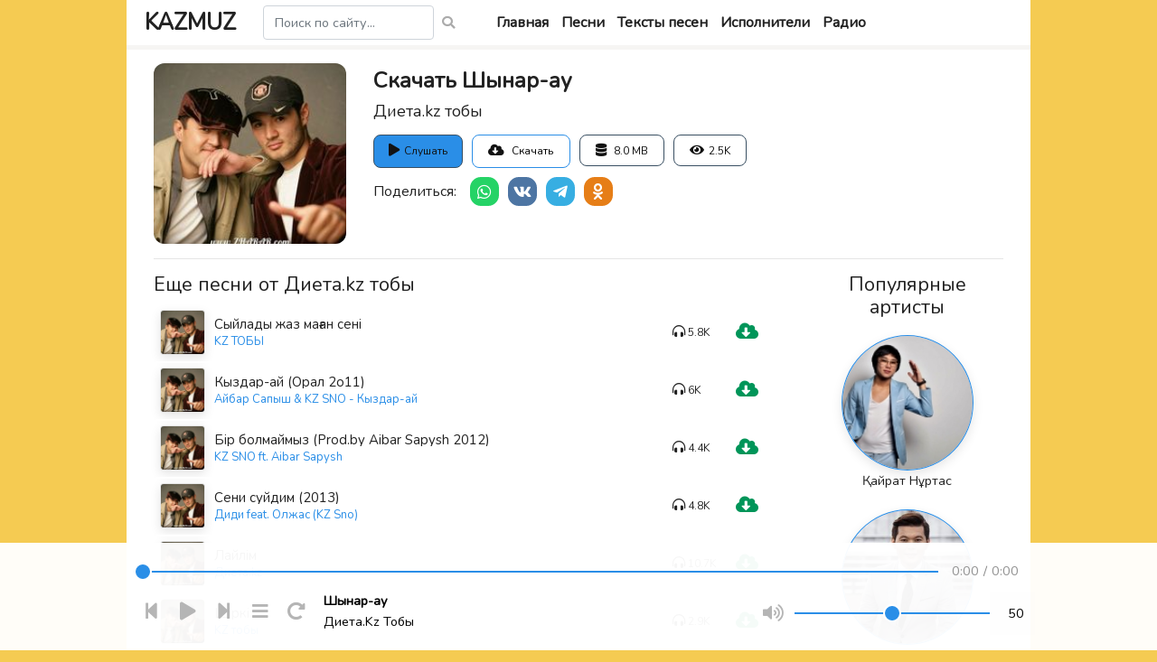

--- FILE ---
content_type: text/html; charset=UTF-8
request_url: https://kazmuz.kz/track/dietakz-toby-synar-au
body_size: 6517
content:
<!doctype html>
<html lang="ru">
<head>
    <meta charset="utf-8">
    <meta name="viewport" content="width=device-width, initial-scale=1">
    <!-- CSRF Token -->
    <meta name="csrf-token" content="Y6zWJEqujMB0zuykDMvGCE5ktaoL38HwvvapdP2z">
    <title>Скачать Диета.kz тобы - Шынар-ау - KAZMUZ.KZ</title>
    <meta name="description" content="Скачать Диета.kz тобы - Шынар-ау">

    <link rel="apple-touch-icon" sizes="57x57" href="/favicon/apple-icon-57x57.png">
    <link rel="apple-touch-icon" sizes="60x60" href="/favicon/apple-icon-60x60.png">
    <link rel="apple-touch-icon" sizes="72x72" href="/favicon/apple-icon-72x72.png">
    <link rel="apple-touch-icon" sizes="76x76" href="/favicon/apple-icon-76x76.png">
    <link rel="apple-touch-icon" sizes="114x114" href="/favicon/apple-icon-114x114.png">
    <link rel="apple-touch-icon" sizes="120x120" href="/favicon/apple-icon-120x120.png">
    <link rel="apple-touch-icon" sizes="144x144" href="/favicon/apple-icon-144x144.png">
    <link rel="apple-touch-icon" sizes="152x152" href="/favicon/apple-icon-152x152.png">
    <link rel="apple-touch-icon" sizes="180x180" href="/favicon/apple-icon-180x180.png">
    <link rel="icon" type="image/png" sizes="192x192"  href="/favicon/android-icon-192x192.png">
    <link rel="icon" type="image/png" sizes="32x32" href="/favicon/favicon-32x32.png">
    <link rel="icon" type="image/png" sizes="96x96" href="/favicon/favicon-96x96.png">
    <link rel="icon" type="image/png" sizes="16x16" href="/favicon/favicon-16x16.png">
    <link rel="manifest" href="/favicon/manifest.json">
    <meta name="msapplication-TileColor" content="#ffffff">
    <meta name="msapplication-TileImage" content="/favicon/ms-icon-144x144.png">
    <meta name="theme-color" content="#ffffff">

    <!-- Styles -->
    <link href="/css/app.css?id=8b3c5c0bbfc7d78eb265a122b05bc30d" rel="stylesheet">
    <link href="/css/template.css?id=4f19c78cf955e03c3297eb27f9486f7d" rel="stylesheet">
	<script src="https://kit.fontawesome.com/ac26461c99.js" crossorigin="anonymous"></script>
	
	<!-- Yandex.RTB -->
	<script>window.yaContextCb=window.yaContextCb||[]</script>
	<script src="https://yandex.ru/ads/system/context.js" async></script>
	
	<!-- Google Tag Manager -->
	<script>(function(w,d,s,l,i){w[l]=w[l]||[];w[l].push({'gtm.start':
	new Date().getTime(),event:'gtm.js'});var f=d.getElementsByTagName(s)[0],
	j=d.createElement(s),dl=l!='dataLayer'?'&l='+l:'';j.async=true;j.src=
	'https://www.googletagmanager.com/gtm.js?id='+i+dl;f.parentNode.insertBefore(j,f);
	})(window,document,'script','dataLayer','GTM-TCPT6P4');</script>
	<!-- End Google Tag Manager -->
	
	


	
</head>
<body class="track">
    <div class="container basic-container">

        <div class="row align-items-center header">
    <div class="col-md-auto logo-block">
        
		 <a href="/" class="logo">
            KAZMUZ
        </a>
    </div>
    <div class="col-md-3">
        <form action="/search-res" class="search" method="POST">
    <input type="hidden" name="_token" value="Y6zWJEqujMB0zuykDMvGCE5ktaoL38HwvvapdP2z">    <input type="text" class="form-control" placeholder="Поиск по сайту..." name="query" value="">
    <button type="submit"><i class="fas fa-search"></i></button>
</form>
    </div>
    <div class="col-md-auto">
        <div class="main-menu">
            <a href="/" class="menu-item">Главная</a>
            <a href="/tracks" class="menu-item">Песни</a>
            <a href="/lyrics" class="menu-item">Тексты песен</a>
            <a href="/artists" class="menu-item">Исполнители</a>
			<a href="/stations" class="menu-item">Радио</a>

			      
        </div>
		 
    </div>
</div>
<!-- Yandex.RTB R-A-2364272-3 -->
<div id="yandex_rtb_R-A-2364272-3"></div>
<script>
window.yaContextCb.push(() => {
    Ya.Context.AdvManager.render({
        "blockId": "R-A-2364272-3",
        "renderTo": "yandex_rtb_R-A-2364272-3"
    })
})
</script>

        <div class="row content justify-content-center">
            <div class="col-md-12">
                                        <div class="row track-info">
                <div class="col-md-3">
                <div class="artist-image" style="background-image: url('https://kazmuz.kz/images/content/artists/200/246.jpg')" title="KZ тобы"></div>
        </div>
                <div class=" col-md-9 ">
            <h1>
                Скачать Шынар-ау
                <div class="artist-name"><a  href="/artist/kz-toby" >Диета.kz тобы</a></div>
            </h1>
                        <div class="page-info">
            <div class="track-actions">
                            <div class="info-item listen" onclick="justplay(7291);">
                    <div class="track-item item" data-id="7291" data-title="Шынар-ау" data-artist="Диета.kz тобы" data-artwork="">
                        <div class="play">
                            <i class="fas fa-play"></i>
                        </div>
                    </div>
                    Слушать
                </div>
                                <div class="info-item download">
                    <form action="/track/dietakz-toby-synar-au" method="POST" target="_blank">
    <input type="hidden" name="_token" value="Y6zWJEqujMB0zuykDMvGCE5ktaoL38HwvvapdP2z">    <button type="submit" class="btn-download"><i class="fas fa-cloud-download-alt"></i> <span>Скачать</span> </button>
</form>
                </div>
                                <div class="info-item size">
                    <i class="fas fa-database"></i> 8.0 MB
                </div>
                        <div class="info-item views">
                <i class="fas fa-eye"></i>2.5K
            </div>
        </div>
    
    </div>

<div class="social-share">
    <div class="share-title">
        Поделиться:
    </div>
    <a href="#" class="share-item whatsapp" data-url="https://api.whatsapp.com/send?text=https://kazmuz.kz/track/dietakz-toby-synar-au"><i class="fab fa-whatsapp"></i></a>
    <a href="#" class="share-item vk" data-url="https://vk.com/share.php?title=Диета.kz тобы - Шынар-ау&amp;url=https://kazmuz.kz/track/dietakz-toby-synar-au"><i class="fab fa-vk"></i></a>
    <a href="#" class="share-item telegram" data-url="https://telegram.me/share/url?url=https://kazmuz.kz/track/dietakz-toby-synar-au"><i class="fab fa-telegram-plane"></i></a>
    <a href="#" class="share-item ok" data-url="https://connect.ok.ru/offer?title=Диета.kz тобы - Шынар-ау&amp;url=https://kazmuz.kz/track/dietakz-toby-synar-au"><i class="fab fa-odnoklassniki"></i></a>
</div>
        </div>
    </div>

    <hr>

    
    <div class="row">
        <div class="col-md-9">
                            <h4>Еще песни от <a href="/artist/kz-toby">Диета.kz тобы</a></h4>
                <div class="tracks-list">
            <div class="track-item item" data-id="647" data-title="Сыйлады жаз маған сенi" data-artist="KZ ТОБЫ" data-artwork="">

                            <div class="image artist-image" style="background-image: url('https://kazmuz.kz/images/content/artists/200/246.jpg')" title="KZ тобы">
                    <div class="play" onclick="justplay(647);">
                        <i class="fas fa-play"></i>
                    </div>
                    <div class="overlay"></div>
                </div>
                        <div class="title">
                <a href="/track/kz-toby-syilady-zaz-magan-seni" class="track-title">Сыйлады жаз маған сенi</a>
                                <a href="/artist/kz-toby" class="artist-name">KZ ТОБЫ</a>
                            </div>
			
            <div class="views">
                <div class="img">
                    <i class="fas fa-headphones-alt"></i>
                </div>
                <div class="count">5.8K</div>
            </div>
            <div class="download">
                <form action="/track/kz-toby-syilady-zaz-magan-seni" method="POST" target="_blank">
    <input type="hidden" name="_token" value="Y6zWJEqujMB0zuykDMvGCE5ktaoL38HwvvapdP2z">    <button type="submit" class="btn-download"><i class="fas fa-cloud-download-alt"></i> <span>Скачать</span> </button>
</form>
            </div>
        </div>
            <div class="track-item item" data-id="2298" data-title="Кыздар-ай (Орал 2о11)" data-artist="Айбар Сапыш &amp; KZ SNO - Кыздар-ай" data-artwork="">

                            <div class="image artist-image" style="background-image: url('https://kazmuz.kz/images/content/artists/200/246.jpg')" title="KZ тобы">
                    <div class="play" onclick="justplay(2298);">
                        <i class="fas fa-play"></i>
                    </div>
                    <div class="overlay"></div>
                </div>
                        <div class="title">
                <a href="/track/aibar-sapys-kz-sno-kyzdar-ai-kyzdar-ai-oral-2o11" class="track-title">Кыздар-ай (Орал 2о11)</a>
                                <a href="/artist/kz-toby" class="artist-name">Айбар Сапыш &amp; KZ SNO - Кыздар-ай</a>
                            </div>
			
            <div class="views">
                <div class="img">
                    <i class="fas fa-headphones-alt"></i>
                </div>
                <div class="count">6K</div>
            </div>
            <div class="download">
                <form action="/track/aibar-sapys-kz-sno-kyzdar-ai-kyzdar-ai-oral-2o11" method="POST" target="_blank">
    <input type="hidden" name="_token" value="Y6zWJEqujMB0zuykDMvGCE5ktaoL38HwvvapdP2z">    <button type="submit" class="btn-download"><i class="fas fa-cloud-download-alt"></i> <span>Скачать</span> </button>
</form>
            </div>
        </div>
            <div class="track-item item" data-id="3334" data-title="Бiр болмаймыз (Prod.by Aibar Sapysh 2012)" data-artist="KZ SNO ft. Aibar Sapysh" data-artwork="">

                            <div class="image artist-image" style="background-image: url('https://kazmuz.kz/images/content/artists/200/246.jpg')" title="KZ тобы">
                    <div class="play" onclick="justplay(3334);">
                        <i class="fas fa-play"></i>
                    </div>
                    <div class="overlay"></div>
                </div>
                        <div class="title">
                <a href="/track/kz-sno-ft-aibar-sapysh-bir-bolmaimyz-prodby-aibar-sapysh-2012" class="track-title">Бiр болмаймыз (Prod.by Aibar Sapysh 2012)</a>
                                <a href="/artist/kz-toby" class="artist-name">KZ SNO ft. Aibar Sapysh</a>
                            </div>
			
            <div class="views">
                <div class="img">
                    <i class="fas fa-headphones-alt"></i>
                </div>
                <div class="count">4.4K</div>
            </div>
            <div class="download">
                <form action="/track/kz-sno-ft-aibar-sapysh-bir-bolmaimyz-prodby-aibar-sapysh-2012" method="POST" target="_blank">
    <input type="hidden" name="_token" value="Y6zWJEqujMB0zuykDMvGCE5ktaoL38HwvvapdP2z">    <button type="submit" class="btn-download"><i class="fas fa-cloud-download-alt"></i> <span>Скачать</span> </button>
</form>
            </div>
        </div>
            <div class="track-item item" data-id="3581" data-title="Сени суйдим (2013)" data-artist="Диди feat. Олжас (KZ Sno)" data-artwork="">

                            <div class="image artist-image" style="background-image: url('https://kazmuz.kz/images/content/artists/200/246.jpg')" title="KZ тобы">
                    <div class="play" onclick="justplay(3581);">
                        <i class="fas fa-play"></i>
                    </div>
                    <div class="overlay"></div>
                </div>
                        <div class="title">
                <a href="/track/didi-feat-olzas-kz-sno-seni-suidim-2013" class="track-title">Сени суйдим (2013)</a>
                                <a href="/artist/kz-toby" class="artist-name">Диди feat. Олжас (KZ Sno)</a>
                            </div>
			
            <div class="views">
                <div class="img">
                    <i class="fas fa-headphones-alt"></i>
                </div>
                <div class="count">4.8K</div>
            </div>
            <div class="download">
                <form action="/track/didi-feat-olzas-kz-sno-seni-suidim-2013" method="POST" target="_blank">
    <input type="hidden" name="_token" value="Y6zWJEqujMB0zuykDMvGCE5ktaoL38HwvvapdP2z">    <button type="submit" class="btn-download"><i class="fas fa-cloud-download-alt"></i> <span>Скачать</span> </button>
</form>
            </div>
        </div>
            <div class="track-item item" data-id="5049" data-title="Лайлiм" data-artist="Диета.kz" data-artwork="">

                            <div class="image artist-image" style="background-image: url('https://kazmuz.kz/images/content/artists/200/246.jpg')" title="KZ тобы">
                    <div class="play" onclick="justplay(5049);">
                        <i class="fas fa-play"></i>
                    </div>
                    <div class="overlay"></div>
                </div>
                        <div class="title">
                <a href="/track/dietakz-lailim" class="track-title">Лайлiм</a>
                                <a href="/artist/kz-toby" class="artist-name">Диета.kz</a>
                            </div>
			
            <div class="views">
                <div class="img">
                    <i class="fas fa-headphones-alt"></i>
                </div>
                <div class="count">10.7K</div>
            </div>
            <div class="download">
                <form action="/track/dietakz-lailim" method="POST" target="_blank">
    <input type="hidden" name="_token" value="Y6zWJEqujMB0zuykDMvGCE5ktaoL38HwvvapdP2z">    <button type="submit" class="btn-download"><i class="fas fa-cloud-download-alt"></i> <span>Скачать</span> </button>
</form>
            </div>
        </div>
            <div class="track-item item" data-id="5180" data-title="Шiркi" data-artist="KZ тобы" data-artwork="">

                            <div class="image artist-image" style="background-image: url('https://kazmuz.kz/images/content/artists/200/246.jpg')" title="KZ тобы">
                    <div class="play" onclick="justplay(5180);">
                        <i class="fas fa-play"></i>
                    </div>
                    <div class="overlay"></div>
                </div>
                        <div class="title">
                <a href="/track/kz-toby-sirki" class="track-title">Шiркi</a>
                                <a href="/artist/kz-toby" class="artist-name">KZ тобы</a>
                            </div>
			
            <div class="views">
                <div class="img">
                    <i class="fas fa-headphones-alt"></i>
                </div>
                <div class="count">2.9K</div>
            </div>
            <div class="download">
                <form action="/track/kz-toby-sirki" method="POST" target="_blank">
    <input type="hidden" name="_token" value="Y6zWJEqujMB0zuykDMvGCE5ktaoL38HwvvapdP2z">    <button type="submit" class="btn-download"><i class="fas fa-cloud-download-alt"></i> <span>Скачать</span> </button>
</form>
            </div>
        </div>
            <div class="track-item item" data-id="6135" data-title="Жана жыл" data-artist="Каспий тобы &amp; Диета.kz" data-artwork="">

                            <div class="image artist-image" style="background-image: url('https://kazmuz.kz/images/content/artists/200/246.jpg')" title="KZ тобы">
                    <div class="play" onclick="justplay(6135);">
                        <i class="fas fa-play"></i>
                    </div>
                    <div class="overlay"></div>
                </div>
                        <div class="title">
                <a href="/track/kaspii-toby-dietakz-zana-zyl" class="track-title">Жана жыл</a>
                                <a href="/artist/kz-toby" class="artist-name">Каспий тобы &amp; Диета.kz</a>
                            </div>
			
            <div class="views">
                <div class="img">
                    <i class="fas fa-headphones-alt"></i>
                </div>
                <div class="count">3.6K</div>
            </div>
            <div class="download">
                <form action="/track/kaspii-toby-dietakz-zana-zyl" method="POST" target="_blank">
    <input type="hidden" name="_token" value="Y6zWJEqujMB0zuykDMvGCE5ktaoL38HwvvapdP2z">    <button type="submit" class="btn-download"><i class="fas fa-cloud-download-alt"></i> <span>Скачать</span> </button>
</form>
            </div>
        </div>
            <div class="track-item item" data-id="6361" data-title="Кудаша кыз" data-artist="Диета.kz" data-artwork="">

                            <div class="image artist-image" style="background-image: url('https://kazmuz.kz/images/content/artists/200/246.jpg')" title="KZ тобы">
                    <div class="play" onclick="justplay(6361);">
                        <i class="fas fa-play"></i>
                    </div>
                    <div class="overlay"></div>
                </div>
                        <div class="title">
                <a href="/track/dietakz-kudasa-kyz" class="track-title">Кудаша кыз</a>
                                <a href="/artist/kz-toby" class="artist-name">Диета.kz</a>
                            </div>
			
            <div class="views">
                <div class="img">
                    <i class="fas fa-headphones-alt"></i>
                </div>
                <div class="count">6.1K</div>
            </div>
            <div class="download">
                <form action="/track/dietakz-kudasa-kyz" method="POST" target="_blank">
    <input type="hidden" name="_token" value="Y6zWJEqujMB0zuykDMvGCE5ktaoL38HwvvapdP2z">    <button type="submit" class="btn-download"><i class="fas fa-cloud-download-alt"></i> <span>Скачать</span> </button>
</form>
            </div>
        </div>
            <div class="track-item item" data-id="6780" data-title="Бакытым сен" data-artist="Диета.kz" data-artwork="">

                            <div class="image artist-image" style="background-image: url('https://kazmuz.kz/images/content/artists/200/246.jpg')" title="KZ тобы">
                    <div class="play" onclick="justplay(6780);">
                        <i class="fas fa-play"></i>
                    </div>
                    <div class="overlay"></div>
                </div>
                        <div class="title">
                <a href="/track/dietakz-bakytym-sen" class="track-title">Бакытым сен</a>
                                <a href="/artist/kz-toby" class="artist-name">Диета.kz</a>
                            </div>
			
            <div class="views">
                <div class="img">
                    <i class="fas fa-headphones-alt"></i>
                </div>
                <div class="count">5.4K</div>
            </div>
            <div class="download">
                <form action="/track/dietakz-bakytym-sen" method="POST" target="_blank">
    <input type="hidden" name="_token" value="Y6zWJEqujMB0zuykDMvGCE5ktaoL38HwvvapdP2z">    <button type="submit" class="btn-download"><i class="fas fa-cloud-download-alt"></i> <span>Скачать</span> </button>
</form>
            </div>
        </div>
            <div class="track-item item" data-id="6832" data-title=" Ана" data-artist="Диета.kz" data-artwork="">

                            <div class="image artist-image" style="background-image: url('https://kazmuz.kz/images/content/artists/200/246.jpg')" title="KZ тобы">
                    <div class="play" onclick="justplay(6832);">
                        <i class="fas fa-play"></i>
                    </div>
                    <div class="overlay"></div>
                </div>
                        <div class="title">
                <a href="/track/dietak-ana" class="track-title"> Ана</a>
                                <a href="/artist/kz-toby" class="artist-name">Диета.kz</a>
                            </div>
			
            <div class="views">
                <div class="img">
                    <i class="fas fa-headphones-alt"></i>
                </div>
                <div class="count">2.7K</div>
            </div>
            <div class="download">
                <form action="/track/dietak-ana" method="POST" target="_blank">
    <input type="hidden" name="_token" value="Y6zWJEqujMB0zuykDMvGCE5ktaoL38HwvvapdP2z">    <button type="submit" class="btn-download"><i class="fas fa-cloud-download-alt"></i> <span>Скачать</span> </button>
</form>
            </div>
        </div>
            <div class="track-item item" data-id="7291" data-title="Шынар-ау" data-artist="Диета.kz тобы" data-artwork="">

                            <div class="image artist-image" style="background-image: url('https://kazmuz.kz/images/content/artists/200/246.jpg')" title="KZ тобы">
                    <div class="play" onclick="justplay(7291);">
                        <i class="fas fa-play"></i>
                    </div>
                    <div class="overlay"></div>
                </div>
                        <div class="title">
                <a href="/track/dietakz-toby-synar-au" class="track-title">Шынар-ау</a>
                                <a href="/artist/kz-toby" class="artist-name">Диета.kz тобы</a>
                            </div>
			
            <div class="views">
                <div class="img">
                    <i class="fas fa-headphones-alt"></i>
                </div>
                <div class="count">2.5K</div>
            </div>
            <div class="download">
                <form action="/track/dietakz-toby-synar-au" method="POST" target="_blank">
    <input type="hidden" name="_token" value="Y6zWJEqujMB0zuykDMvGCE5ktaoL38HwvvapdP2z">    <button type="submit" class="btn-download"><i class="fas fa-cloud-download-alt"></i> <span>Скачать</span> </button>
</form>
            </div>
        </div>
            <div class="track-item item" data-id="8233" data-title="Жаралы аққу (2015)" data-artist="Фарида Жолдасова &amp; Дауыс KZ" data-artwork="">

                            <div class="image artist-image" style="background-image: url('https://kazmuz.kz/images/content/artists/200/246.jpg')" title="KZ тобы">
                    <div class="play" onclick="justplay(8233);">
                        <i class="fas fa-play"></i>
                    </div>
                    <div class="overlay"></div>
                </div>
                        <div class="title">
                <a href="/track/farida-zoldasova-dauys-kz-zaraly-aqqu-2015" class="track-title">Жаралы аққу (2015)</a>
                                <a href="/artist/kz-toby" class="artist-name">Фарида Жолдасова &amp; Дауыс KZ</a>
                            </div>
			
            <div class="views">
                <div class="img">
                    <i class="fas fa-headphones-alt"></i>
                </div>
                <div class="count">3.1K</div>
            </div>
            <div class="download">
                <form action="/track/farida-zoldasova-dauys-kz-zaraly-aqqu-2015" method="POST" target="_blank">
    <input type="hidden" name="_token" value="Y6zWJEqujMB0zuykDMvGCE5ktaoL38HwvvapdP2z">    <button type="submit" class="btn-download"><i class="fas fa-cloud-download-alt"></i> <span>Скачать</span> </button>
</form>
            </div>
        </div>
            <div class="track-item item" data-id="8334" data-title="Меңдi қыз [2015]" data-artist="Диета KZ тобы" data-artwork="">

                            <div class="image artist-image" style="background-image: url('https://kazmuz.kz/images/content/artists/200/246.jpg')" title="KZ тобы">
                    <div class="play" onclick="justplay(8334);">
                        <i class="fas fa-play"></i>
                    </div>
                    <div class="overlay"></div>
                </div>
                        <div class="title">
                <a href="/track/dieta-kz-toby-mendi-qyz-2015" class="track-title">Меңдi қыз [2015]</a>
                                <a href="/artist/kz-toby" class="artist-name">Диета KZ тобы</a>
                            </div>
			
            <div class="views">
                <div class="img">
                    <i class="fas fa-headphones-alt"></i>
                </div>
                <div class="count">1.9K</div>
            </div>
            <div class="download">
                <form action="/track/dieta-kz-toby-mendi-qyz-2015" method="POST" target="_blank">
    <input type="hidden" name="_token" value="Y6zWJEqujMB0zuykDMvGCE5ktaoL38HwvvapdP2z">    <button type="submit" class="btn-download"><i class="fas fa-cloud-download-alt"></i> <span>Скачать</span> </button>
</form>
            </div>
        </div>
            <div class="track-item item" data-id="9338" data-title="Ұмытқым келмейді" data-artist="Диета.KZ тобы" data-artwork="">

                            <div class="image artist-image" style="background-image: url('https://kazmuz.kz/images/content/artists/200/246.jpg')" title="KZ тобы">
                    <div class="play" onclick="justplay(9338);">
                        <i class="fas fa-play"></i>
                    </div>
                    <div class="overlay"></div>
                </div>
                        <div class="title">
                <a href="/track/dietakz-toby-umytqym-kelmeidi" class="track-title">Ұмытқым келмейді</a>
                                <a href="/artist/kz-toby" class="artist-name">Диета.KZ тобы</a>
                            </div>
			
            <div class="views">
                <div class="img">
                    <i class="fas fa-headphones-alt"></i>
                </div>
                <div class="count">1.7K</div>
            </div>
            <div class="download">
                <form action="/track/dietakz-toby-umytqym-kelmeidi" method="POST" target="_blank">
    <input type="hidden" name="_token" value="Y6zWJEqujMB0zuykDMvGCE5ktaoL38HwvvapdP2z">    <button type="submit" class="btn-download"><i class="fas fa-cloud-download-alt"></i> <span>Скачать</span> </button>
</form>
            </div>
        </div>
            <div class="track-item item" data-id="9339" data-title="Томпи" data-artist="Диета.KZ тобы" data-artwork="">

                            <div class="image artist-image" style="background-image: url('https://kazmuz.kz/images/content/artists/200/246.jpg')" title="KZ тобы">
                    <div class="play" onclick="justplay(9339);">
                        <i class="fas fa-play"></i>
                    </div>
                    <div class="overlay"></div>
                </div>
                        <div class="title">
                <a href="/track/dietakz-toby-tompi" class="track-title">Томпи</a>
                                <a href="/artist/kz-toby" class="artist-name">Диета.KZ тобы</a>
                            </div>
			
            <div class="views">
                <div class="img">
                    <i class="fas fa-headphones-alt"></i>
                </div>
                <div class="count">2.3K</div>
            </div>
            <div class="download">
                <form action="/track/dietakz-toby-tompi" method="POST" target="_blank">
    <input type="hidden" name="_token" value="Y6zWJEqujMB0zuykDMvGCE5ktaoL38HwvvapdP2z">    <button type="submit" class="btn-download"><i class="fas fa-cloud-download-alt"></i> <span>Скачать</span> </button>
</form>
            </div>
        </div>
            <div class="track-item item" data-id="10024" data-title="Сулу кыз" data-artist="Диета.KZ тобы" data-artwork="">

                            <div class="image artist-image" style="background-image: url('https://kazmuz.kz/images/content/artists/200/246.jpg')" title="KZ тобы">
                    <div class="play" onclick="justplay(10024);">
                        <i class="fas fa-play"></i>
                    </div>
                    <div class="overlay"></div>
                </div>
                        <div class="title">
                <a href="/track/dietakz-toby-sulu-kyz" class="track-title">Сулу кыз</a>
                                <a href="/artist/kz-toby" class="artist-name">Диета.KZ тобы</a>
                            </div>
			
            <div class="views">
                <div class="img">
                    <i class="fas fa-headphones-alt"></i>
                </div>
                <div class="count">7.1K</div>
            </div>
            <div class="download">
                <form action="/track/dietakz-toby-sulu-kyz" method="POST" target="_blank">
    <input type="hidden" name="_token" value="Y6zWJEqujMB0zuykDMvGCE5ktaoL38HwvvapdP2z">    <button type="submit" class="btn-download"><i class="fas fa-cloud-download-alt"></i> <span>Скачать</span> </button>
</form>
            </div>
        </div>
            <div class="track-item item" data-id="10054" data-title="Гүл маралым" data-artist="Диета.KZ тобы" data-artwork="">

                            <div class="image artist-image" style="background-image: url('https://kazmuz.kz/images/content/artists/200/246.jpg')" title="KZ тобы">
                    <div class="play" onclick="justplay(10054);">
                        <i class="fas fa-play"></i>
                    </div>
                    <div class="overlay"></div>
                </div>
                        <div class="title">
                <a href="/track/dietakz-toby-gul-maralym" class="track-title">Гүл маралым</a>
                                <a href="/artist/kz-toby" class="artist-name">Диета.KZ тобы</a>
                            </div>
			
            <div class="views">
                <div class="img">
                    <i class="fas fa-headphones-alt"></i>
                </div>
                <div class="count">5.9K</div>
            </div>
            <div class="download">
                <form action="/track/dietakz-toby-gul-maralym" method="POST" target="_blank">
    <input type="hidden" name="_token" value="Y6zWJEqujMB0zuykDMvGCE5ktaoL38HwvvapdP2z">    <button type="submit" class="btn-download"><i class="fas fa-cloud-download-alt"></i> <span>Скачать</span> </button>
</form>
            </div>
        </div>
            <div class="track-item item" data-id="10238" data-title="Шынар ау" data-artist="Диета.kz" data-artwork="">

                            <div class="image artist-image" style="background-image: url('https://kazmuz.kz/images/content/artists/200/246.jpg')" title="KZ тобы">
                    <div class="play" onclick="justplay(10238);">
                        <i class="fas fa-play"></i>
                    </div>
                    <div class="overlay"></div>
                </div>
                        <div class="title">
                <a href="/track/dietakz-synar-au" class="track-title">Шынар ау</a>
                                <a href="/artist/kz-toby" class="artist-name">Диета.kz</a>
                            </div>
			
            <div class="views">
                <div class="img">
                    <i class="fas fa-headphones-alt"></i>
                </div>
                <div class="count">8.7K</div>
            </div>
            <div class="download">
                <form action="/track/dietakz-synar-au" method="POST" target="_blank">
    <input type="hidden" name="_token" value="Y6zWJEqujMB0zuykDMvGCE5ktaoL38HwvvapdP2z">    <button type="submit" class="btn-download"><i class="fas fa-cloud-download-alt"></i> <span>Скачать</span> </button>
</form>
            </div>
        </div>
            <div class="track-item item" data-id="11382" data-title="Бауырым ай" data-artist="Tenor.kz &amp; Жанабай Өтегенов" data-artwork="">

                            <div class="image artist-image" style="background-image: url('https://kazmuz.kz/images/content/artists/200/246.jpg')" title="KZ тобы">
                    <div class="play" onclick="justplay(11382);">
                        <i class="fas fa-play"></i>
                    </div>
                    <div class="overlay"></div>
                </div>
                        <div class="title">
                <a href="/track/tenorkz-zanabai-otegenov-bauyrym-ai" class="track-title">Бауырым ай</a>
                                <a href="/artist/kz-toby" class="artist-name">Tenor.kz &amp; Жанабай Өтегенов</a>
                            </div>
			
            <div class="views">
                <div class="img">
                    <i class="fas fa-headphones-alt"></i>
                </div>
                <div class="count">2.5K</div>
            </div>
            <div class="download">
                <form action="/track/tenorkz-zanabai-otegenov-bauyrym-ai" method="POST" target="_blank">
    <input type="hidden" name="_token" value="Y6zWJEqujMB0zuykDMvGCE5ktaoL38HwvvapdP2z">    <button type="submit" class="btn-download"><i class="fas fa-cloud-download-alt"></i> <span>Скачать</span> </button>
</form>
            </div>
        </div>
            <div class="track-item item" data-id="11712" data-title="Шүкір Шүкір" data-artist="Диета KZ тобы" data-artwork="">

                            <div class="image artist-image" style="background-image: url('https://kazmuz.kz/images/content/artists/200/246.jpg')" title="KZ тобы">
                    <div class="play" onclick="justplay(11712);">
                        <i class="fas fa-play"></i>
                    </div>
                    <div class="overlay"></div>
                </div>
                        <div class="title">
                <a href="/track/dieta-kz-toby-sukir-sukir" class="track-title">Шүкір Шүкір</a>
                                <a href="/artist/kz-toby" class="artist-name">Диета KZ тобы</a>
                            </div>
			
            <div class="views">
                <div class="img">
                    <i class="fas fa-headphones-alt"></i>
                </div>
                <div class="count">1.7K</div>
            </div>
            <div class="download">
                <form action="/track/dieta-kz-toby-sukir-sukir" method="POST" target="_blank">
    <input type="hidden" name="_token" value="Y6zWJEqujMB0zuykDMvGCE5ktaoL38HwvvapdP2z">    <button type="submit" class="btn-download"><i class="fas fa-cloud-download-alt"></i> <span>Скачать</span> </button>
</form>
            </div>
        </div>
    	
</div>
                <a class="see-more" href="/artist/kz-toby">Смотреть все песни...</a>
            
            <hr>

            <h3>Комментарии:</h3>
<div class="comments">
    <div class="comment new-comment">
        <form action="/comment/save" method="POST">
            <input type="hidden" name="_token" value="Y6zWJEqujMB0zuykDMvGCE5ktaoL38HwvvapdP2z">            <input type="hidden" name="model_type" value="tracks">
            <input type="hidden" name="model_id" value="7291">

            <div class="form-group">
                <input type="text" class="form-control" placeholder="Ваше имя" name="name" required>
            </div>
            <div class="form-group">
                <textarea class="form-control" rows="2" placeholder="Ваш комментарий" name="text" required></textarea>
            </div>
            <script src="https://www.google.com/recaptcha/api.js?render=6LfDFMYaAAAAAJNSe0dODNcf2p-IoYqc_FUfygKy"></script>
            <input type="hidden" name="g-recaptcha-response" id="g-recaptcha-response-696cefaec7f45"><script>
  grecaptcha.ready(function() {
      grecaptcha.execute('6LfDFMYaAAAAAJNSe0dODNcf2p-IoYqc_FUfygKy', {action: 'comment'}).then(function(token) {
         document.getElementById('g-recaptcha-response-696cefaec7f45').value = token;
      });
  });
  </script>
            <button type="submit" class="btn btn-sm btn-success btn-save" data-text="Отправить">Отправить</button>
        </form>
    </div>
    </div>

            <hr>

            <div class="article">
                <p>Дорогой посетитель нашего сайта! Мы рады, что ты зашел к нам, чтобы скачать песню Диета.kz тобы - Шынар-ау. Цель нашего сайта - предоставить для вас самый большой каталог казахской музыки и собрали уже более 15 тысяч аудикомпозиций!</p>
                <p>Наверняка ты любишь казахскую музыку, песни, коих написано несчетное количество за многие десятилетия, среди которых и песня Диета.kz тобы - Шынар-ау. Казахская музыка всегда шла рука об руку со всеми традициями, праздниками и церемониями казахского народа. Она может затрагивать душу и поднимать настроение.</p>
                <p>Музыльканые исполнители (группы, певцы или певицы), такие как Диета.kz тобы, несомненно оставили свой след в культуре казахской музыки. Но в тоже время музыка - это дело вкуса, кому-то трек "Шынар-ау" понравится, а кому-то может и нет. Современные казахские группы внесли много разнообразия в музыки, добавили новые стили, создали жанры, использовали иностранне веяния, но при этом, сохранили тот узнаваемый казахский народный стиль , который и делает нашу музыку уникальной во всём мире! Поэтому слушайте и скачивайте аудио с нашего сайта и наслаждайтесь песней Диета.kz тобы - Шынар-ау, которую мы выложили для вас на этой странице!</p>
            </div>
        </div>
        <div class="col-md-3">
            <center><h4 class="mt-lg-0 mt-3">Популярные артисты</h4></center>
<div class="artists-list">
            <a class="artist-item" href="/artist/qairat-nurtas" target="_blank">
                            <div class="image" style="background-image: url('https://kazmuz.kz/images/content/artists/200/AfK5q3BMlB.jpg')" title="Қайрат Нұртас"></div>
                        <div class="name">Қайрат Нұртас</div>
        </a>
            <a class="artist-item" href="/artist/ernar-aidar" target="_blank">
                            <div class="image" style="background-image: url('https://kazmuz.kz/images/content/artists/200/687.jpg')" title="Ернар Айдар"></div>
                        <div class="name">Ернар Айдар</div>
        </a>
            <a class="artist-item" href="/artist/bauyrzhan-zhakupov" target="_blank">
                            <div class="image" style="background-image: url('https://kazmuz.kz/images/content/artists/200/LwsDv2whXd.png')" title="Бауыржан Жакупов"></div>
                        <div class="name">Бауыржан Жакупов</div>
        </a>
            <a class="artist-item" href="/artist/lem-toby" target="_blank">
                            <div class="image" style="background-image: url('https://kazmuz.kz/images/content/artists/200/1309.jpg')" title="A&#039;LEM тобы"></div>
                        <div class="name">A&#039;LEM тобы</div>
        </a>
            <a class="artist-item" href="/artist/mukagali-makataev" target="_blank">
                            <div class="image" style="background-image: url('https://kazmuz.kz/images/content/artists/200/1115.jpg')" title="Мукагали Макатаев"></div>
                        <div class="name">Мукагали Макатаев</div>
        </a>
            <a class="artist-item" href="/artist/roza-alqoza" target="_blank">
                            <div class="image" style="background-image: url('https://kazmuz.kz/images/content/artists/200/462.jpg')" title="Роза Әлқожа"></div>
                        <div class="name">Роза Әлқожа</div>
        </a>
            <a class="artist-item" href="/artist/sivi-maxmudi" target="_blank">
                            <div class="image" style="background-image: url('https://kazmuz.kz/images/content/artists/200/175.jpg')" title="Сиви Махмуди"></div>
                        <div class="name">Сиви Махмуди</div>
        </a>
            <a class="artist-item" href="/artist/muzart" target="_blank">
                            <div class="image" style="background-image: url('https://kazmuz.kz/images/content/artists/200/59.jpg')" title="МузАрт"></div>
                        <div class="name">МузАрт</div>
        </a>
            <a class="artist-item" href="/artist/toregali-toreali" target="_blank">
                            <div class="image" style="background-image: url('https://kazmuz.kz/images/content/artists/200/611.jpg')" title="Төреғали Төреәлi"></div>
                        <div class="name">Төреғали Төреәлi</div>
        </a>
            <a class="artist-item" href="/artist/zanar-dugalova" target="_blank">
                            <div class="image" style="background-image: url('https://kazmuz.kz/images/content/artists/200/546.jpg')" title="Жанар Дугалова"></div>
                        <div class="name">Жанар Дугалова</div>
        </a>
    </div>
        </div>
    </div>


    
            </div>
        </div>
		

		
		
		
		
        <div class="footer">
			
            <div class="copyright">
                Copyright © 2010-2026 Музыкальный портал Казахстана
                <br>
                <!--LiveInternet counter-->
                    <a href="https://www.liveinternet.ru/click"
                    target="_blank"><img id="licntF9CA" width="88" height="31" style="border:0"
                    title="LiveInternet: показано число просмотров за 24 часа, посетителей за 24 часа и за сегодня"
                    src="[data-uri]"
                    alt=""/></a><script>(function(d,s){d.getElementById("licntF9CA").src=
                    "https://counter.yadro.ru/hit?t14.6;r"+escape(d.referrer)+
                    ((typeof(s)=="undefined")?"":";s"+s.width+"*"+s.height+"*"+
                    (s.colorDepth?s.colorDepth:s.pixelDepth))+";u"+escape(d.URL)+
                    ";h"+escape(d.title.substring(0,150))+";"+Math.random()})
                    (document,screen)</script>
                <!--/LiveInternet-->
				
				
				
            </div>
            <div class="footer-menu">
                <a href="/article/terms" class="fm-item">Условия использования сайта</a> |
                <a href="mailto:kazmuz.office@gmail.com" class="fm-item">Почта</a>
				<a href="http://t.me/naiman_f" class="fa-brands fa-telegram fa-xl" style="color: #000000;"></a>
            </div>
			
        </div>

    </div>

    <div class="player display-none">
    <div class="head" style="display: none">
        <div class="show_song_no">
            <p id="present">1</p>
            <p>/</p>
            <p id="total">5</p>
        </div>
    </div>

    <div class="right">

        <img id="track_image" style="display: none" />

        <div class="sound_list" hidden>
            <div id="jplayer_playlist" class="jp-playlist playlist clearfix">
                <span class="close">&times;</span>
                <ol class="playlist_ol"></ol>
            </div>
        </div>

        <div class="duration-block">

            <div class="duration">
                <input type="range" min="0" max="100" value="0" id="duration_slider" oninput="change_duration()" onchange="change_duration()" />
            </div>

            <div class="duration_meter">
                <div id="current_time">0:00</div> /
                <div id="duration_time">0:00</div>
            </div>

        </div>

        <div class="actions">
            <div class="actions-track">
                <div class="middle">
                    <button onclick="previous_song()" id="pre">
                        <i class="fa fa-step-backward" aria-hidden="true"></i>
                    </button>
                    <button onclick="justplay()" id="play"><i class="fa fa-play" aria-hidden="true"></i></button>
                    <button onclick="next_song()" id="next">
                        <i class="fa fa-step-forward" aria-hidden="true"></i>
                    </button>
                    <button id="burger">
                        <i class="fa fa-bars"></i>
                    </button>
                    <button id="auto" onclick="autoplay_switch()">
                        <i class="fas fa-redo-alt"></i>
                    </button>
                </div>

                <div class="track-data">
                    <div id="title"></div>
                    <div id="artist"></div>
                </div>
            </div>


            <div class="volume">
                <i class="fa fa-volume-up" aria-hidden="true" onclick="mute_sound()" id="volume_icon"></i>
                <input type="range" min="0" max="100" value="50" oninput="volume_change()" onchange="volume_change()" id="volume" />
                <div id="volume_show">50</div>
            </div>

        </div>
    </div>
</div>

    
    <!-- Scripts -->

    <script>
        const _CSRF = document.querySelector('meta[name="csrf-token"]').content
        const _CURRENT_PAGE = 'track'
         const _ADMIN = false;     </script>

    <script defer src="/js/app.js?id=8a91bdc8bf1f60dbd6986623b645d8a5" defer></script>
    <script defer src="/plugins/player/player.js?v=1722933414" defer></script>
	<!--pushprofit-->
	<script async src="https://qaik1opepc.ru/1005520/77f14be4bcf770bfb7acf025f0814847af3d4d77.js"></script>
	

	<!-- Google Tag Manager (noscript) -->
	<noscript><iframe src="https://www.googletagmanager.com/ns.html?id=GTM-TCPT6P4"
	height="0" width="0" style="display:none;visibility:hidden"></iframe></noscript>
	<!-- End Google Tag Manager (noscript) -->
	
	


	


<!-- Yandex.RTB R-A-2364272-4 -->
<script>window.yaContextCb.push(()=>{
	Ya.Context.AdvManager.render({
		"blockId": "R-A-2364272-4",
		"type": "topAd"
	})
})
</script>
	
	

</body>
</html>


--- FILE ---
content_type: text/html; charset=utf-8
request_url: https://www.google.com/recaptcha/api2/anchor?ar=1&k=6LfDFMYaAAAAAJNSe0dODNcf2p-IoYqc_FUfygKy&co=aHR0cHM6Ly9rYXptdXoua3o6NDQz&hl=en&v=PoyoqOPhxBO7pBk68S4YbpHZ&size=invisible&anchor-ms=20000&execute-ms=30000&cb=76d7sshccxyt
body_size: 48788
content:
<!DOCTYPE HTML><html dir="ltr" lang="en"><head><meta http-equiv="Content-Type" content="text/html; charset=UTF-8">
<meta http-equiv="X-UA-Compatible" content="IE=edge">
<title>reCAPTCHA</title>
<style type="text/css">
/* cyrillic-ext */
@font-face {
  font-family: 'Roboto';
  font-style: normal;
  font-weight: 400;
  font-stretch: 100%;
  src: url(//fonts.gstatic.com/s/roboto/v48/KFO7CnqEu92Fr1ME7kSn66aGLdTylUAMa3GUBHMdazTgWw.woff2) format('woff2');
  unicode-range: U+0460-052F, U+1C80-1C8A, U+20B4, U+2DE0-2DFF, U+A640-A69F, U+FE2E-FE2F;
}
/* cyrillic */
@font-face {
  font-family: 'Roboto';
  font-style: normal;
  font-weight: 400;
  font-stretch: 100%;
  src: url(//fonts.gstatic.com/s/roboto/v48/KFO7CnqEu92Fr1ME7kSn66aGLdTylUAMa3iUBHMdazTgWw.woff2) format('woff2');
  unicode-range: U+0301, U+0400-045F, U+0490-0491, U+04B0-04B1, U+2116;
}
/* greek-ext */
@font-face {
  font-family: 'Roboto';
  font-style: normal;
  font-weight: 400;
  font-stretch: 100%;
  src: url(//fonts.gstatic.com/s/roboto/v48/KFO7CnqEu92Fr1ME7kSn66aGLdTylUAMa3CUBHMdazTgWw.woff2) format('woff2');
  unicode-range: U+1F00-1FFF;
}
/* greek */
@font-face {
  font-family: 'Roboto';
  font-style: normal;
  font-weight: 400;
  font-stretch: 100%;
  src: url(//fonts.gstatic.com/s/roboto/v48/KFO7CnqEu92Fr1ME7kSn66aGLdTylUAMa3-UBHMdazTgWw.woff2) format('woff2');
  unicode-range: U+0370-0377, U+037A-037F, U+0384-038A, U+038C, U+038E-03A1, U+03A3-03FF;
}
/* math */
@font-face {
  font-family: 'Roboto';
  font-style: normal;
  font-weight: 400;
  font-stretch: 100%;
  src: url(//fonts.gstatic.com/s/roboto/v48/KFO7CnqEu92Fr1ME7kSn66aGLdTylUAMawCUBHMdazTgWw.woff2) format('woff2');
  unicode-range: U+0302-0303, U+0305, U+0307-0308, U+0310, U+0312, U+0315, U+031A, U+0326-0327, U+032C, U+032F-0330, U+0332-0333, U+0338, U+033A, U+0346, U+034D, U+0391-03A1, U+03A3-03A9, U+03B1-03C9, U+03D1, U+03D5-03D6, U+03F0-03F1, U+03F4-03F5, U+2016-2017, U+2034-2038, U+203C, U+2040, U+2043, U+2047, U+2050, U+2057, U+205F, U+2070-2071, U+2074-208E, U+2090-209C, U+20D0-20DC, U+20E1, U+20E5-20EF, U+2100-2112, U+2114-2115, U+2117-2121, U+2123-214F, U+2190, U+2192, U+2194-21AE, U+21B0-21E5, U+21F1-21F2, U+21F4-2211, U+2213-2214, U+2216-22FF, U+2308-230B, U+2310, U+2319, U+231C-2321, U+2336-237A, U+237C, U+2395, U+239B-23B7, U+23D0, U+23DC-23E1, U+2474-2475, U+25AF, U+25B3, U+25B7, U+25BD, U+25C1, U+25CA, U+25CC, U+25FB, U+266D-266F, U+27C0-27FF, U+2900-2AFF, U+2B0E-2B11, U+2B30-2B4C, U+2BFE, U+3030, U+FF5B, U+FF5D, U+1D400-1D7FF, U+1EE00-1EEFF;
}
/* symbols */
@font-face {
  font-family: 'Roboto';
  font-style: normal;
  font-weight: 400;
  font-stretch: 100%;
  src: url(//fonts.gstatic.com/s/roboto/v48/KFO7CnqEu92Fr1ME7kSn66aGLdTylUAMaxKUBHMdazTgWw.woff2) format('woff2');
  unicode-range: U+0001-000C, U+000E-001F, U+007F-009F, U+20DD-20E0, U+20E2-20E4, U+2150-218F, U+2190, U+2192, U+2194-2199, U+21AF, U+21E6-21F0, U+21F3, U+2218-2219, U+2299, U+22C4-22C6, U+2300-243F, U+2440-244A, U+2460-24FF, U+25A0-27BF, U+2800-28FF, U+2921-2922, U+2981, U+29BF, U+29EB, U+2B00-2BFF, U+4DC0-4DFF, U+FFF9-FFFB, U+10140-1018E, U+10190-1019C, U+101A0, U+101D0-101FD, U+102E0-102FB, U+10E60-10E7E, U+1D2C0-1D2D3, U+1D2E0-1D37F, U+1F000-1F0FF, U+1F100-1F1AD, U+1F1E6-1F1FF, U+1F30D-1F30F, U+1F315, U+1F31C, U+1F31E, U+1F320-1F32C, U+1F336, U+1F378, U+1F37D, U+1F382, U+1F393-1F39F, U+1F3A7-1F3A8, U+1F3AC-1F3AF, U+1F3C2, U+1F3C4-1F3C6, U+1F3CA-1F3CE, U+1F3D4-1F3E0, U+1F3ED, U+1F3F1-1F3F3, U+1F3F5-1F3F7, U+1F408, U+1F415, U+1F41F, U+1F426, U+1F43F, U+1F441-1F442, U+1F444, U+1F446-1F449, U+1F44C-1F44E, U+1F453, U+1F46A, U+1F47D, U+1F4A3, U+1F4B0, U+1F4B3, U+1F4B9, U+1F4BB, U+1F4BF, U+1F4C8-1F4CB, U+1F4D6, U+1F4DA, U+1F4DF, U+1F4E3-1F4E6, U+1F4EA-1F4ED, U+1F4F7, U+1F4F9-1F4FB, U+1F4FD-1F4FE, U+1F503, U+1F507-1F50B, U+1F50D, U+1F512-1F513, U+1F53E-1F54A, U+1F54F-1F5FA, U+1F610, U+1F650-1F67F, U+1F687, U+1F68D, U+1F691, U+1F694, U+1F698, U+1F6AD, U+1F6B2, U+1F6B9-1F6BA, U+1F6BC, U+1F6C6-1F6CF, U+1F6D3-1F6D7, U+1F6E0-1F6EA, U+1F6F0-1F6F3, U+1F6F7-1F6FC, U+1F700-1F7FF, U+1F800-1F80B, U+1F810-1F847, U+1F850-1F859, U+1F860-1F887, U+1F890-1F8AD, U+1F8B0-1F8BB, U+1F8C0-1F8C1, U+1F900-1F90B, U+1F93B, U+1F946, U+1F984, U+1F996, U+1F9E9, U+1FA00-1FA6F, U+1FA70-1FA7C, U+1FA80-1FA89, U+1FA8F-1FAC6, U+1FACE-1FADC, U+1FADF-1FAE9, U+1FAF0-1FAF8, U+1FB00-1FBFF;
}
/* vietnamese */
@font-face {
  font-family: 'Roboto';
  font-style: normal;
  font-weight: 400;
  font-stretch: 100%;
  src: url(//fonts.gstatic.com/s/roboto/v48/KFO7CnqEu92Fr1ME7kSn66aGLdTylUAMa3OUBHMdazTgWw.woff2) format('woff2');
  unicode-range: U+0102-0103, U+0110-0111, U+0128-0129, U+0168-0169, U+01A0-01A1, U+01AF-01B0, U+0300-0301, U+0303-0304, U+0308-0309, U+0323, U+0329, U+1EA0-1EF9, U+20AB;
}
/* latin-ext */
@font-face {
  font-family: 'Roboto';
  font-style: normal;
  font-weight: 400;
  font-stretch: 100%;
  src: url(//fonts.gstatic.com/s/roboto/v48/KFO7CnqEu92Fr1ME7kSn66aGLdTylUAMa3KUBHMdazTgWw.woff2) format('woff2');
  unicode-range: U+0100-02BA, U+02BD-02C5, U+02C7-02CC, U+02CE-02D7, U+02DD-02FF, U+0304, U+0308, U+0329, U+1D00-1DBF, U+1E00-1E9F, U+1EF2-1EFF, U+2020, U+20A0-20AB, U+20AD-20C0, U+2113, U+2C60-2C7F, U+A720-A7FF;
}
/* latin */
@font-face {
  font-family: 'Roboto';
  font-style: normal;
  font-weight: 400;
  font-stretch: 100%;
  src: url(//fonts.gstatic.com/s/roboto/v48/KFO7CnqEu92Fr1ME7kSn66aGLdTylUAMa3yUBHMdazQ.woff2) format('woff2');
  unicode-range: U+0000-00FF, U+0131, U+0152-0153, U+02BB-02BC, U+02C6, U+02DA, U+02DC, U+0304, U+0308, U+0329, U+2000-206F, U+20AC, U+2122, U+2191, U+2193, U+2212, U+2215, U+FEFF, U+FFFD;
}
/* cyrillic-ext */
@font-face {
  font-family: 'Roboto';
  font-style: normal;
  font-weight: 500;
  font-stretch: 100%;
  src: url(//fonts.gstatic.com/s/roboto/v48/KFO7CnqEu92Fr1ME7kSn66aGLdTylUAMa3GUBHMdazTgWw.woff2) format('woff2');
  unicode-range: U+0460-052F, U+1C80-1C8A, U+20B4, U+2DE0-2DFF, U+A640-A69F, U+FE2E-FE2F;
}
/* cyrillic */
@font-face {
  font-family: 'Roboto';
  font-style: normal;
  font-weight: 500;
  font-stretch: 100%;
  src: url(//fonts.gstatic.com/s/roboto/v48/KFO7CnqEu92Fr1ME7kSn66aGLdTylUAMa3iUBHMdazTgWw.woff2) format('woff2');
  unicode-range: U+0301, U+0400-045F, U+0490-0491, U+04B0-04B1, U+2116;
}
/* greek-ext */
@font-face {
  font-family: 'Roboto';
  font-style: normal;
  font-weight: 500;
  font-stretch: 100%;
  src: url(//fonts.gstatic.com/s/roboto/v48/KFO7CnqEu92Fr1ME7kSn66aGLdTylUAMa3CUBHMdazTgWw.woff2) format('woff2');
  unicode-range: U+1F00-1FFF;
}
/* greek */
@font-face {
  font-family: 'Roboto';
  font-style: normal;
  font-weight: 500;
  font-stretch: 100%;
  src: url(//fonts.gstatic.com/s/roboto/v48/KFO7CnqEu92Fr1ME7kSn66aGLdTylUAMa3-UBHMdazTgWw.woff2) format('woff2');
  unicode-range: U+0370-0377, U+037A-037F, U+0384-038A, U+038C, U+038E-03A1, U+03A3-03FF;
}
/* math */
@font-face {
  font-family: 'Roboto';
  font-style: normal;
  font-weight: 500;
  font-stretch: 100%;
  src: url(//fonts.gstatic.com/s/roboto/v48/KFO7CnqEu92Fr1ME7kSn66aGLdTylUAMawCUBHMdazTgWw.woff2) format('woff2');
  unicode-range: U+0302-0303, U+0305, U+0307-0308, U+0310, U+0312, U+0315, U+031A, U+0326-0327, U+032C, U+032F-0330, U+0332-0333, U+0338, U+033A, U+0346, U+034D, U+0391-03A1, U+03A3-03A9, U+03B1-03C9, U+03D1, U+03D5-03D6, U+03F0-03F1, U+03F4-03F5, U+2016-2017, U+2034-2038, U+203C, U+2040, U+2043, U+2047, U+2050, U+2057, U+205F, U+2070-2071, U+2074-208E, U+2090-209C, U+20D0-20DC, U+20E1, U+20E5-20EF, U+2100-2112, U+2114-2115, U+2117-2121, U+2123-214F, U+2190, U+2192, U+2194-21AE, U+21B0-21E5, U+21F1-21F2, U+21F4-2211, U+2213-2214, U+2216-22FF, U+2308-230B, U+2310, U+2319, U+231C-2321, U+2336-237A, U+237C, U+2395, U+239B-23B7, U+23D0, U+23DC-23E1, U+2474-2475, U+25AF, U+25B3, U+25B7, U+25BD, U+25C1, U+25CA, U+25CC, U+25FB, U+266D-266F, U+27C0-27FF, U+2900-2AFF, U+2B0E-2B11, U+2B30-2B4C, U+2BFE, U+3030, U+FF5B, U+FF5D, U+1D400-1D7FF, U+1EE00-1EEFF;
}
/* symbols */
@font-face {
  font-family: 'Roboto';
  font-style: normal;
  font-weight: 500;
  font-stretch: 100%;
  src: url(//fonts.gstatic.com/s/roboto/v48/KFO7CnqEu92Fr1ME7kSn66aGLdTylUAMaxKUBHMdazTgWw.woff2) format('woff2');
  unicode-range: U+0001-000C, U+000E-001F, U+007F-009F, U+20DD-20E0, U+20E2-20E4, U+2150-218F, U+2190, U+2192, U+2194-2199, U+21AF, U+21E6-21F0, U+21F3, U+2218-2219, U+2299, U+22C4-22C6, U+2300-243F, U+2440-244A, U+2460-24FF, U+25A0-27BF, U+2800-28FF, U+2921-2922, U+2981, U+29BF, U+29EB, U+2B00-2BFF, U+4DC0-4DFF, U+FFF9-FFFB, U+10140-1018E, U+10190-1019C, U+101A0, U+101D0-101FD, U+102E0-102FB, U+10E60-10E7E, U+1D2C0-1D2D3, U+1D2E0-1D37F, U+1F000-1F0FF, U+1F100-1F1AD, U+1F1E6-1F1FF, U+1F30D-1F30F, U+1F315, U+1F31C, U+1F31E, U+1F320-1F32C, U+1F336, U+1F378, U+1F37D, U+1F382, U+1F393-1F39F, U+1F3A7-1F3A8, U+1F3AC-1F3AF, U+1F3C2, U+1F3C4-1F3C6, U+1F3CA-1F3CE, U+1F3D4-1F3E0, U+1F3ED, U+1F3F1-1F3F3, U+1F3F5-1F3F7, U+1F408, U+1F415, U+1F41F, U+1F426, U+1F43F, U+1F441-1F442, U+1F444, U+1F446-1F449, U+1F44C-1F44E, U+1F453, U+1F46A, U+1F47D, U+1F4A3, U+1F4B0, U+1F4B3, U+1F4B9, U+1F4BB, U+1F4BF, U+1F4C8-1F4CB, U+1F4D6, U+1F4DA, U+1F4DF, U+1F4E3-1F4E6, U+1F4EA-1F4ED, U+1F4F7, U+1F4F9-1F4FB, U+1F4FD-1F4FE, U+1F503, U+1F507-1F50B, U+1F50D, U+1F512-1F513, U+1F53E-1F54A, U+1F54F-1F5FA, U+1F610, U+1F650-1F67F, U+1F687, U+1F68D, U+1F691, U+1F694, U+1F698, U+1F6AD, U+1F6B2, U+1F6B9-1F6BA, U+1F6BC, U+1F6C6-1F6CF, U+1F6D3-1F6D7, U+1F6E0-1F6EA, U+1F6F0-1F6F3, U+1F6F7-1F6FC, U+1F700-1F7FF, U+1F800-1F80B, U+1F810-1F847, U+1F850-1F859, U+1F860-1F887, U+1F890-1F8AD, U+1F8B0-1F8BB, U+1F8C0-1F8C1, U+1F900-1F90B, U+1F93B, U+1F946, U+1F984, U+1F996, U+1F9E9, U+1FA00-1FA6F, U+1FA70-1FA7C, U+1FA80-1FA89, U+1FA8F-1FAC6, U+1FACE-1FADC, U+1FADF-1FAE9, U+1FAF0-1FAF8, U+1FB00-1FBFF;
}
/* vietnamese */
@font-face {
  font-family: 'Roboto';
  font-style: normal;
  font-weight: 500;
  font-stretch: 100%;
  src: url(//fonts.gstatic.com/s/roboto/v48/KFO7CnqEu92Fr1ME7kSn66aGLdTylUAMa3OUBHMdazTgWw.woff2) format('woff2');
  unicode-range: U+0102-0103, U+0110-0111, U+0128-0129, U+0168-0169, U+01A0-01A1, U+01AF-01B0, U+0300-0301, U+0303-0304, U+0308-0309, U+0323, U+0329, U+1EA0-1EF9, U+20AB;
}
/* latin-ext */
@font-face {
  font-family: 'Roboto';
  font-style: normal;
  font-weight: 500;
  font-stretch: 100%;
  src: url(//fonts.gstatic.com/s/roboto/v48/KFO7CnqEu92Fr1ME7kSn66aGLdTylUAMa3KUBHMdazTgWw.woff2) format('woff2');
  unicode-range: U+0100-02BA, U+02BD-02C5, U+02C7-02CC, U+02CE-02D7, U+02DD-02FF, U+0304, U+0308, U+0329, U+1D00-1DBF, U+1E00-1E9F, U+1EF2-1EFF, U+2020, U+20A0-20AB, U+20AD-20C0, U+2113, U+2C60-2C7F, U+A720-A7FF;
}
/* latin */
@font-face {
  font-family: 'Roboto';
  font-style: normal;
  font-weight: 500;
  font-stretch: 100%;
  src: url(//fonts.gstatic.com/s/roboto/v48/KFO7CnqEu92Fr1ME7kSn66aGLdTylUAMa3yUBHMdazQ.woff2) format('woff2');
  unicode-range: U+0000-00FF, U+0131, U+0152-0153, U+02BB-02BC, U+02C6, U+02DA, U+02DC, U+0304, U+0308, U+0329, U+2000-206F, U+20AC, U+2122, U+2191, U+2193, U+2212, U+2215, U+FEFF, U+FFFD;
}
/* cyrillic-ext */
@font-face {
  font-family: 'Roboto';
  font-style: normal;
  font-weight: 900;
  font-stretch: 100%;
  src: url(//fonts.gstatic.com/s/roboto/v48/KFO7CnqEu92Fr1ME7kSn66aGLdTylUAMa3GUBHMdazTgWw.woff2) format('woff2');
  unicode-range: U+0460-052F, U+1C80-1C8A, U+20B4, U+2DE0-2DFF, U+A640-A69F, U+FE2E-FE2F;
}
/* cyrillic */
@font-face {
  font-family: 'Roboto';
  font-style: normal;
  font-weight: 900;
  font-stretch: 100%;
  src: url(//fonts.gstatic.com/s/roboto/v48/KFO7CnqEu92Fr1ME7kSn66aGLdTylUAMa3iUBHMdazTgWw.woff2) format('woff2');
  unicode-range: U+0301, U+0400-045F, U+0490-0491, U+04B0-04B1, U+2116;
}
/* greek-ext */
@font-face {
  font-family: 'Roboto';
  font-style: normal;
  font-weight: 900;
  font-stretch: 100%;
  src: url(//fonts.gstatic.com/s/roboto/v48/KFO7CnqEu92Fr1ME7kSn66aGLdTylUAMa3CUBHMdazTgWw.woff2) format('woff2');
  unicode-range: U+1F00-1FFF;
}
/* greek */
@font-face {
  font-family: 'Roboto';
  font-style: normal;
  font-weight: 900;
  font-stretch: 100%;
  src: url(//fonts.gstatic.com/s/roboto/v48/KFO7CnqEu92Fr1ME7kSn66aGLdTylUAMa3-UBHMdazTgWw.woff2) format('woff2');
  unicode-range: U+0370-0377, U+037A-037F, U+0384-038A, U+038C, U+038E-03A1, U+03A3-03FF;
}
/* math */
@font-face {
  font-family: 'Roboto';
  font-style: normal;
  font-weight: 900;
  font-stretch: 100%;
  src: url(//fonts.gstatic.com/s/roboto/v48/KFO7CnqEu92Fr1ME7kSn66aGLdTylUAMawCUBHMdazTgWw.woff2) format('woff2');
  unicode-range: U+0302-0303, U+0305, U+0307-0308, U+0310, U+0312, U+0315, U+031A, U+0326-0327, U+032C, U+032F-0330, U+0332-0333, U+0338, U+033A, U+0346, U+034D, U+0391-03A1, U+03A3-03A9, U+03B1-03C9, U+03D1, U+03D5-03D6, U+03F0-03F1, U+03F4-03F5, U+2016-2017, U+2034-2038, U+203C, U+2040, U+2043, U+2047, U+2050, U+2057, U+205F, U+2070-2071, U+2074-208E, U+2090-209C, U+20D0-20DC, U+20E1, U+20E5-20EF, U+2100-2112, U+2114-2115, U+2117-2121, U+2123-214F, U+2190, U+2192, U+2194-21AE, U+21B0-21E5, U+21F1-21F2, U+21F4-2211, U+2213-2214, U+2216-22FF, U+2308-230B, U+2310, U+2319, U+231C-2321, U+2336-237A, U+237C, U+2395, U+239B-23B7, U+23D0, U+23DC-23E1, U+2474-2475, U+25AF, U+25B3, U+25B7, U+25BD, U+25C1, U+25CA, U+25CC, U+25FB, U+266D-266F, U+27C0-27FF, U+2900-2AFF, U+2B0E-2B11, U+2B30-2B4C, U+2BFE, U+3030, U+FF5B, U+FF5D, U+1D400-1D7FF, U+1EE00-1EEFF;
}
/* symbols */
@font-face {
  font-family: 'Roboto';
  font-style: normal;
  font-weight: 900;
  font-stretch: 100%;
  src: url(//fonts.gstatic.com/s/roboto/v48/KFO7CnqEu92Fr1ME7kSn66aGLdTylUAMaxKUBHMdazTgWw.woff2) format('woff2');
  unicode-range: U+0001-000C, U+000E-001F, U+007F-009F, U+20DD-20E0, U+20E2-20E4, U+2150-218F, U+2190, U+2192, U+2194-2199, U+21AF, U+21E6-21F0, U+21F3, U+2218-2219, U+2299, U+22C4-22C6, U+2300-243F, U+2440-244A, U+2460-24FF, U+25A0-27BF, U+2800-28FF, U+2921-2922, U+2981, U+29BF, U+29EB, U+2B00-2BFF, U+4DC0-4DFF, U+FFF9-FFFB, U+10140-1018E, U+10190-1019C, U+101A0, U+101D0-101FD, U+102E0-102FB, U+10E60-10E7E, U+1D2C0-1D2D3, U+1D2E0-1D37F, U+1F000-1F0FF, U+1F100-1F1AD, U+1F1E6-1F1FF, U+1F30D-1F30F, U+1F315, U+1F31C, U+1F31E, U+1F320-1F32C, U+1F336, U+1F378, U+1F37D, U+1F382, U+1F393-1F39F, U+1F3A7-1F3A8, U+1F3AC-1F3AF, U+1F3C2, U+1F3C4-1F3C6, U+1F3CA-1F3CE, U+1F3D4-1F3E0, U+1F3ED, U+1F3F1-1F3F3, U+1F3F5-1F3F7, U+1F408, U+1F415, U+1F41F, U+1F426, U+1F43F, U+1F441-1F442, U+1F444, U+1F446-1F449, U+1F44C-1F44E, U+1F453, U+1F46A, U+1F47D, U+1F4A3, U+1F4B0, U+1F4B3, U+1F4B9, U+1F4BB, U+1F4BF, U+1F4C8-1F4CB, U+1F4D6, U+1F4DA, U+1F4DF, U+1F4E3-1F4E6, U+1F4EA-1F4ED, U+1F4F7, U+1F4F9-1F4FB, U+1F4FD-1F4FE, U+1F503, U+1F507-1F50B, U+1F50D, U+1F512-1F513, U+1F53E-1F54A, U+1F54F-1F5FA, U+1F610, U+1F650-1F67F, U+1F687, U+1F68D, U+1F691, U+1F694, U+1F698, U+1F6AD, U+1F6B2, U+1F6B9-1F6BA, U+1F6BC, U+1F6C6-1F6CF, U+1F6D3-1F6D7, U+1F6E0-1F6EA, U+1F6F0-1F6F3, U+1F6F7-1F6FC, U+1F700-1F7FF, U+1F800-1F80B, U+1F810-1F847, U+1F850-1F859, U+1F860-1F887, U+1F890-1F8AD, U+1F8B0-1F8BB, U+1F8C0-1F8C1, U+1F900-1F90B, U+1F93B, U+1F946, U+1F984, U+1F996, U+1F9E9, U+1FA00-1FA6F, U+1FA70-1FA7C, U+1FA80-1FA89, U+1FA8F-1FAC6, U+1FACE-1FADC, U+1FADF-1FAE9, U+1FAF0-1FAF8, U+1FB00-1FBFF;
}
/* vietnamese */
@font-face {
  font-family: 'Roboto';
  font-style: normal;
  font-weight: 900;
  font-stretch: 100%;
  src: url(//fonts.gstatic.com/s/roboto/v48/KFO7CnqEu92Fr1ME7kSn66aGLdTylUAMa3OUBHMdazTgWw.woff2) format('woff2');
  unicode-range: U+0102-0103, U+0110-0111, U+0128-0129, U+0168-0169, U+01A0-01A1, U+01AF-01B0, U+0300-0301, U+0303-0304, U+0308-0309, U+0323, U+0329, U+1EA0-1EF9, U+20AB;
}
/* latin-ext */
@font-face {
  font-family: 'Roboto';
  font-style: normal;
  font-weight: 900;
  font-stretch: 100%;
  src: url(//fonts.gstatic.com/s/roboto/v48/KFO7CnqEu92Fr1ME7kSn66aGLdTylUAMa3KUBHMdazTgWw.woff2) format('woff2');
  unicode-range: U+0100-02BA, U+02BD-02C5, U+02C7-02CC, U+02CE-02D7, U+02DD-02FF, U+0304, U+0308, U+0329, U+1D00-1DBF, U+1E00-1E9F, U+1EF2-1EFF, U+2020, U+20A0-20AB, U+20AD-20C0, U+2113, U+2C60-2C7F, U+A720-A7FF;
}
/* latin */
@font-face {
  font-family: 'Roboto';
  font-style: normal;
  font-weight: 900;
  font-stretch: 100%;
  src: url(//fonts.gstatic.com/s/roboto/v48/KFO7CnqEu92Fr1ME7kSn66aGLdTylUAMa3yUBHMdazQ.woff2) format('woff2');
  unicode-range: U+0000-00FF, U+0131, U+0152-0153, U+02BB-02BC, U+02C6, U+02DA, U+02DC, U+0304, U+0308, U+0329, U+2000-206F, U+20AC, U+2122, U+2191, U+2193, U+2212, U+2215, U+FEFF, U+FFFD;
}

</style>
<link rel="stylesheet" type="text/css" href="https://www.gstatic.com/recaptcha/releases/PoyoqOPhxBO7pBk68S4YbpHZ/styles__ltr.css">
<script nonce="6opZcMzc48htHT9fcnC3OA" type="text/javascript">window['__recaptcha_api'] = 'https://www.google.com/recaptcha/api2/';</script>
<script type="text/javascript" src="https://www.gstatic.com/recaptcha/releases/PoyoqOPhxBO7pBk68S4YbpHZ/recaptcha__en.js" nonce="6opZcMzc48htHT9fcnC3OA">
      
    </script></head>
<body><div id="rc-anchor-alert" class="rc-anchor-alert"></div>
<input type="hidden" id="recaptcha-token" value="[base64]">
<script type="text/javascript" nonce="6opZcMzc48htHT9fcnC3OA">
      recaptcha.anchor.Main.init("[\x22ainput\x22,[\x22bgdata\x22,\x22\x22,\[base64]/[base64]/[base64]/KE4oMTI0LHYsdi5HKSxMWihsLHYpKTpOKDEyNCx2LGwpLFYpLHYpLFQpKSxGKDE3MSx2KX0scjc9ZnVuY3Rpb24obCl7cmV0dXJuIGx9LEM9ZnVuY3Rpb24obCxWLHYpe04odixsLFYpLFZbYWtdPTI3OTZ9LG49ZnVuY3Rpb24obCxWKXtWLlg9KChWLlg/[base64]/[base64]/[base64]/[base64]/[base64]/[base64]/[base64]/[base64]/[base64]/[base64]/[base64]\\u003d\x22,\[base64]\\u003d\x22,\x22SMK2w5TDs1tIw6J1a8Ofw4EMHMKWNiB6w7QGasOVEAgJw4UXw7hjwpB1czJsAgbDqcOuTBzChRkGw7nDhcKew7/Dq07DiXfCmcK3w780w53DjFF6HMOvw7oaw4bCmzHDgATDhsOUw4DCmRvCpcOdwoPDrUrDmcO5wr/[base64]/wojDu2crM1nDrl7DiMK+w7/DpjwUw4HChsOUGsOOMEspw4DCkG0hwopyQMOPwr7CsH3ChMKqwoNPLcOmw5HClibDrTLDiMK+EzRpwpY5K2d+RsKAwr0hHT7CkMOvwpQmw4DDosKsKh85wrZ/wovDnMKobgJldsKXMEdOwrgfwoPDo00rFMKww74YBX9BCEp4Iksow5EhbcOmIcOqTRfCiMOIeEzDlULCrcK5X8OOJ0UheMOsw7t8fsOFVTnDncOVAMKtw4Newo4JGnfDgcOMUsKyb2TCp8Kvw50ow5MEw63CssO/w71wT104f8Kpw7cXOcOPwoEZwrl/[base64]/Cp8Ojw5YHFcKkMMKpw7TDrMOkF8Onw4vDn3dRH8KWbXooUsKRwppqalXDvMK0wq51ZXBBwp90ccORwq14e8O6woXCqiIHT2I9w7MVwpIUPUcdCcO1VsKnDkvDrcOfwonCgGhwLMKpfmYawq/DlMK/CsKpUsKVwocgwqLCqzk6wp8PRGPDlFdRw64BJUjCi8OkZCp2TWPDssKkXzjCqibDiyZWZBFew7zDs0jDuGxuwrPDgwUYwrs6wpEOG8OWw55vJV3DpMKew5BGLSsfEcOPw4rDmmsRAmPDtEvCh8OFwphqw4jDkwPDvcO/ccOxwoXCt8OLw5pyw6Zww7PDssO0wrMXwoJFw7LCtMOiFcOOXMKAT3g4L8OJw7HCksOhBMK1wobCjnLDg8KvYDjCi8OkAzdUwqp9OMKtQsOvAcOiAcKjwpLDgRYSwoBPw54/wpMhw4vDmMKEwr7Dk0TCjSvDnTlUS8OYQMOzwqVNwoXDjyDDq8OnaMOXw6MnbwElw7wDwoQTPcKFw6kNFjkqw6XCnFg4WsOBDxjCmwZGw7QDQh/Dt8OnAMOjw5PCpUQpw4/CpcK+fybDklFKwqA4Q8KWbcOVaT1dMMOlw7XDlcOqEjo+WR43wqLCuyvClEPDhMOCMR4fLcKnM8OPwrhrAsOxw6vCkwrDjQXCo23CgV5Ow4ZaQlAvw7vCqsKVNy/DucK1wrXCj0xCw4ouw4XCgFLCgcORB8KMwpzDuMKPw4HCsVbDnsOuw6JZGlXDssKSwp7DmDpsw5JTeSvDhSFqacOOw4rDlU5cw6VtClHDpMKlLWN/XmUGw5DCmcOCW1vDgHF9wrMTwqHCksOFZsKHLsKew7p1w6pSLMKZwpfDrsK/ElbDkVjDrx51wo3CkzMJD8KpV39NF2gTwo3Cs8OwejdOWkzCosKjwqMOw4/CrsKzIsORVsOuwpfCqQB5b3nDjCcPwrsUw53Dj8K3eTRlwqvCgmxrw7rCicOTDsO3UcKaXUBVw7vDlzjCvVXCvTtWZ8Krw6J4QC8zwr1/ZjTCjjwMeMKlw7zCsVtLw6jCnH3Co8OqwrLCljfDlcO0JsKDwqXDoDTCl8Osw4vClEXCvyNYwrUZwpsyGGXCvsK7w43DmMO2XMOyESzDlsO0QjhlwoUBHTPDjRzCt28/KsK5QXrDpHTCrcKqwrjCvMKhW0MRwpDDncKPwqwZw4Qzw5/[base64]/Cm2g1NnfCilvDsXjCgcOzbDvCmcKTOi8Rw5XCgcKEwqFDasK8w6Iew4wqwrMWPAJUQcKHwpp3wq7CqHPDpMKKAyDCuBHCjMKBwpJtRlN2Fz7CusO/K8KXZsK8f8Ofw5s6wqPDvMKzKsOUw4UbCsOpRS3Dk2JgworCi8Ozw78Mw6DCmcKuwpo7W8KDOsKyC8K6KMO1ByXCgzIDw55XwoTDtyB5w6rCgsKnwr/DhQoPSMOIw7gbThsfw5d4wr13K8KccMKXw5fDsyVtQcKHAFDCozIuw4dRalzCvcKDw60nwozChcKMG3UiwoR8Kj9bwrANPsOhwpVPVMOJwofCgRp1w5/DgMOGw7J7WzdhNcOlEzNCw4Bub8KCw6rCs8KSwpBOwqrDgGtzwqYNwpBbUTw+EsOKJFDDpSPCvMOIwoEBw4Uzw5xReipBGcKiEDXCqMK9N8OkJ0UPdTvDlnB5wrPDiX8HO8KXwppLwpFJwoccwrdFZ2pJL8OYcsOHw6h/woh9w5nCr8KfLsKLw41uOwkoZsOewqVxJjY5Ljw2wpTDmcO/OsKeGMO/NBzCiiDCu8OnR8KkNUJZw5PDi8O3AcOYwqA0P8KzMm/CqsOuw4XClkHClQhAw63Cp8OBw7U5bUA1AMKYHUrCohfCpQYZwovDrsK0w57DoTrCpAx1e0IVf8KOwqkDGcOBw7tEwrldLsKZw4vDiMO2w7QDw47ChTcWIz3CkMOOw7xxUsO4w7rDtMOJw5zCtxc9wq5FWTEtRyk8w6ZJw4o0w7J5ZcKyEcOewr/Dk1YXNMKUw7jDrsOjfH1tw57CgXzDh2fDmAHCscK9UShlZsOJFcONw5dyw7PCiW/DlcO1w7XCkMOhw5wNeHJaWsOhYwnCnsOOBCB7w5sYwqDDqsOaw6TCqsOZwofDp216w7DCp8KQwpJGwrfDhQl1wqHDiMKUw44WwrshCcOTM8Oow7PDhR96HnJHw4/CgcKLwoXCkA7DoVfDt3fCk3/Cp0vDslMYw6UVRCDDtsKdw6DCkMO9w4dcQG7CiMKkw6nCpncOdcKkw7vCkwZ/woZwBHIswqElPmDDqXMqw5Q6LVcgwozCm19swotFCcKUdhnDpiPCqcOQw7rDjsKSdsKyw4g9wr/[base64]/[base64]/DrzoPwqgiworCj8ObOcKhTMO8QFsgwqIWwrbCocOHeMKhBGUrAsOPABXDp03Cs0/DuMKrSMOwwp8zIsO8w4DCoUgywp7ChMOYbsKEwr7CuiPDinNFwoIBw4EZwp9Gwq4Sw5lWTMK4asKBw7/DrMOBOMKDARPDvhErZMOlwqTDmsOcw6YxFsOEAMKfwq7DtsOsLHF5wq7DjnXDsMOPf8K0wpPCgUnDrTFROsOrEwcMDcOqwqMUwqYwwqfDrsONNCwkw7DCqC/Dt8KOUTdjwqTCtzzCjsO/w6bDtFjCjwcbEUPDqhAzSMKfw7zCl1fDi8OrASrCmkdOYWh4UMKGbj7CosK/wrpwwpoqw4hsH8KowpXCs8OqwrjDmmHCnFkdGMK0JsOnT2bCl8O/Oj0PSMOwXn9zQDTCjMOxworDtjPDvsKrw7Qsw7wbwrlkwq4XTkrCpsKbOMKiPcORKMKMGcKLwpMuwpVcW3kpQUtmw7zCkxzDv0Ztw7rCpsO+XAs/[base64]/RgLDoMO1w5MzZj3Dv1kpKSEGEMOmMT7DicKCw6cCZSVpNlDDlsKgD8ObQcKmwrbDqMOWXGTDmlLDnDdrw4/DicOGYUnDrikib2HCgCMvw4p8IsOkBCHDqT7DvcKUXDkcO2HCvDAgw5Aven4IwrV0wrU0Q2TDvMOnwpnDhngERcKNIcO/[base64]/w6jDkwbCk8Ogw4TDnnjCknoIw6pZwrwPOcKPwrvChG8Xw5HCg2/CvsK8dcOLwrAiPsKPeBBeC8Kmw59CwrvDsRLDncKSw5bDjsKawrEOw4bCnXXCrsK7LcKOw5HCjMOTwpLCpkbCimZKVWTCnDAvw4Asw5rCpxvDmsK/w5XCvz0BL8Ocw7bDj8K0XcOiwo0YwojDrsOjw6vCl8KHwpPCr8KdLDkeGmFFw6AyIMOGKcONXSxZAxoWw5TChsOJwpd/wq7DsBQMwp5GwrjCvy3CuBBCwozDmyDCosK+HgICcxrCvMKyasOJwos1b8Kswo/Cvy7CtcKyD8OfPALDghYdwobCtDrCozMvdcKLwqTDsC3DpcOPKcKZVl8YR8Obw4spAQnDnSTCtFdsO8OAG8OZwpTDowHDuMOBTGDCtSvChx0BeMKYw5jCswjCnUnCgVfDlRDDv1rCt15KOzrCncKNHsOzwp/CvsORSDw/wrHDjcOjwoQdVRo5bsKMwrtGK8OkwrFOw6vCqMOjMXgcw7/CkjkfwqLDtxtJwpEnwoNfcVnCqMOIw57CgcOaUSPCih/CucKPEcKswpt5eWnDj13DjW8PdcOdw4NzVsKlFwjCuHbDtR4Lw5ZVNjfDisKyw688wqHCm1PDjXh/Ll13NMOpBRMFw6p+OsOYw4s/wpJXUEkcw4EMw5/DqsOHMsODw7nCmDDDhG8gSnnDj8KtKxNpw4bCsx/[base64]/w6TCkQsTw5dww7rDkXHDtyVwQMOMGcO2SSRbwowef8KnEsO8KF51CXvCvQPDjhfCoRzCoMK+QcO6w47Dhglfwp0Bf8KIClfDv8Orw5R4Q3F2w7Azw5xac8O8w5JLcX/Dq2cIwqwzw7cJEElvwrjDrsO2XnvCqQ/DucOQdcKDSMKNBCB1LcKIw4/[base64]/[base64]/[base64]/wrtIw7ltw4U6w604GQvCsRXDlWI/w5PCqxNfQcOkwog5wrZNUcKYwqbCsMOxOsKVwpjCpQvCihbCtwTDvsKBBxUhwo9xamYAwrzCoX89MFjChcK/IsOUI0/DhcKHT8OZUMKQdXfDhAjCs8O7SHUmWcORdsKEw6rDmknDhkYawpnDocOfRcOfw53Dn1nDk8OFw5PDrsKYEMOdwqXDpCpEw5FoMcKPw6vDhndASF/[base64]/DqcOFwpnDlHRhTRJIw7hwE0MfWyLDpMKvw6hTSGxDZkkvw7/CiUHDsm/DgBrDuwTCssK9U2k2w4rDohpRw5XCj8OIIB7DqcOoRsK5wrVDZMOtwrdpCBzCty/DiHzDl0x4wrN5wqcAUcK2wrgawpBdDC1Zw7PCijjDg1sqw6FneCzCmMK7djAhwrgzWcO2HcOiwqXDmcKgYl9AwqgEw6cIGcOAw4AZdsK6w5l3TsKLwo9hVsOQwqQPQcKwTcO7VMKkLcO/XMOAHi3CssKVw4trwq/CpzvCgl7DgcO8wpAWYHckDkDCgcOkwo3DlQ7CqsKKY8OaOQkGYsKuwoJdOcKiwrdbccOxwoccd8O9OsKpw5MHD8OKNMOAw6PDmnhUwodbYVnDmxDCjsKbwojCkXEFLSXDmsO+wqsLw7DCucKLw53Djn/DqTUwIW1/XcOMwqIoVcOZw5vDlcKfbMKsTsKWwqh+w5zDh0DCr8O0bm1nXQ7Dl8KsEcKawovDs8KRSAfCtB7DpB5tw7DCqMO1w5MOw7nCsXXDqjjDuC5cRVgbCMK0SMKPFcK1w7cYw7IcKDXDmlEaw5V9CF3Dq8ODwptBbcKrwqoeaERvwqZawoUEYcKwPg3DgmJva8O3X1NKbsK/w6shw7XDrsKBTT7DmCrDpz7Ch8ORIz3CjMOOw5/DnU7DncKwwobDmk0KwpjChcO2JyRjwrkXw5wPGQjDkV9UNMOQwoRlwrXDrTs2wpRXX8KVEsKswrnClMODw6DCuHMAwolSwqvCl8Onwp/DsUPCg8OoDcKjwo/CoDN8E04/[base64]/DmmRjw6pwWQg+R1nDgsKdw4Z6ZMKEKcOba8O9K8KkwqXCmQ1ww5HCucKkacK/w4llGsOlVhtSF0ZGwrhhwqdbO8O8GFvDsScyGsOrwq/Du8Kmw44BWC/[base64]/[base64]/CkcOrWV0KNB/CkEEpwoPCpAhWwo3CghzDmz5nw4TCgsOLQRXCgMOad8KFw7cvVsOjwrd+w5dPwpvCo8O8wokmbivDn8OBAWYVwpHCgyVBE8O2Og3DqXQ7RGzDtMKQakHDtsOsw45Kwo/[base64]/wprCnHYow4DDg8OAFMO8w4jCq8ONVF5Sw4/CgxsywrvCgsKWRmswe8KhUxjDn8OzwpDDniN0MsOQKUHDvcKbXRgiZsOaY3ZAw6TDuEATw7ppNm/[base64]/BnpzAcKKbX3CqcKybsOtw6tHP0cdw73DjMKswr3DvTYdwoXDqsKNJsK+JcOEVTnDv2VyUj3DmVLCrxnDuC4VwrI3MMOGw4dQH8OgMMKTBMK6w6dBBDzCpMKRw451Z8OGwrwZw47CtB5CwoTDkzNWIl9nPF/Ch8Kxw6QgwoLDisOrwqF5w6nDjRcIw6c3EcO/bcO4NsKawpzCrsObARrCqBoOwrY0w7kQwrouwppuLcOyworCkzYcTcKxPUjCrsK9CHHCqk0iSRPDgC3DnFfDqMKvwoN/wqxZMQfDlhYWwqPDnsKTw6JpRsKVYwnDmzrDgsO8wp8RfMOUw4F3WcO1w7fCu8Kvw7nCoMKwwoNRw6oVWcOfwrEywrzClB1dH8OIw7bCuC5kwrzCnMOaFhEew6BjwqfCmsKswpcyHMKtwq4swpnDr8OIVMOEM8Orw4w5WwDCucOYw4BiPz/DgnHDqwVOw5/CoGouwpTCgcOLE8KEABE0wqjDg8OwDmfDocKYIUXDkWXDkC7DjgUJX8OLE8KaGcKGw69pwqoXwp7DscOIwpzDu2XDlMOpw6M2worDgFvDrw9tMS5/A37Dj8OZwponBMO9wo0GwoUhwrkvYMKRw5TCmsOVTjNQLcORw4l+w5PCkT1nMMOsdFDCusO6EMKKW8OCw7Jtw41NZMOrFsKRKMOhw5DDo8KUw4/CjsOKJmnCr8O3wocOw6DDiEt/wr13w7HDgQMOw5fCgV1hwo7DkcKeLk4KJsK2w45ENknCqX3CgMKdwrIHwrHCq0HDgMK6w7YyUxciwqIDw5/CpcK5BsKmwojDisKvw78gw6jCosOXw6ofC8KLw6dWw4XClysxPz8Fw6nDvnAKw7DCrcKdc8O5wphAV8OMesK/w48twpbDt8K/wqrDoUDDoz3DgRLDgRHDgsONeFjDkcO7woZ2R3vCm2zCoWTCkC/DhVlYwobDo8OleVUUwod9w7DDscO2w4ghVsKuecK/w6ggwp1QZMKyw4LCqsOUw50eWsOLS0nCox/DisOFU2jCi29nJ8OGw5wKw5zCn8OUMgvClnkFNcKGM8KJDgU8w7UmEMOLCsONSMOQwqdSwqZwdcO/w6EvHyIowqJOSMKWwqZJw4Fsw7jCi1lmGcO6wqYOw5AZw7LCpMOxw5LCrsO0cMKqcRo9w55DSMOQwpnCh1rCo8KUwpjCqsKZDx7DhwfCr8KjZ8OcPw4hc2IYw5HDgMOfw7IGwpM7w7FKw4pfPVBGRXoCwrHCvVpDPsObw7nCjcKQQA/Dn8KEbE4MwoJJP8OWwpnDh8O5w6JSCmgRwpUuXsK3FmvDosK0wqUQw73DusOFPsK8IsOBaMOZAMK2w7TDrsOIwrnDpAPCosOVU8Onwo47DFPCoAXCg8OSw5vCocKbw7LDlH/DicO8wqEBdMKRWcKLTVQZw59Mw7ogP2MzN8KIRzXCpWvCicOGSA3DkRDDlmckKsOxwrTDmcOXw6Vlw5k8w7dYZMOodsK4R8KzwoExccKGwpkKFD7ClcKnSsK4wqvCm8OyGsKnChjCgXtiw793eR/ChhE8OMKEwpDDr3zDsAB8K8KrZWfCljHCk8OEccOZw7fDvA4bQcOhZcKhwow0w4TCpy3DgkYbw6XDncOZdcObNMKyw40/w4sXVsKDGnV8w6sTUwbDmsKEwqJPG8OYw43DuBtNccOgwp3CosKYw7LCgEtFCsKoKsKfwrcWb0AJw7Mzwr7DrMKGwo0ffQ/CqCvDqMObw6ZbwrVWwqfCgyxwIMOvbj80w5jCi3LDgMO0w6Fmw6PCpcOKDFpRIMOsw5zDocOzF8KFw7trw6oCw7VnZsOLw4HCgMOhw4rCv8OIwoV1C8OJH07CngxEwpIjw6lWKcOdMhgiRFXDrMKWRyVOHWQiwrUCwoLCvmPCnXY+wq8/NcOifcOJwoRTb8OfEV81wq7CtMKKRsOQwo/DpVtaMcKUw4LCuMOsUg7DnMOoUsO8wrzDiMK6DMKCVsOQwqbCjmtFw6ovwqjDvk1sfMK4QwNEw7LClC3Ch8OvWcOaWsO7wpXCscKIb8Ktwr/Cn8OLwotpJX4hwrDDicKXw7ZLPcOBXcK8w4ppcsKSw6JPw7zDqMKzdcOTw5HCs8KlKlHDrDnDl8K2wr3CvcKHY3hEFMOzBcOuwqQYwpo2AEI/OgVzwqvCq1fCkMKPRCLDhH7CoUspanvDvS0bHcKxY8OGQ1rCuUjDpsKlwqRkwo07BB/DpcOtw4keJ33CqBfDlUJ6OcOUw7bDmxdxw7bChsONGn85w5rDrMO0aErCvk4Qw4AaU8K9ccK1w6DDs3HDlsOxwo/Ci8K/[base64]/CpivCgDzDgsOtNC/CmAjDp8Klw4p0wp/DnMKMQ8K4wqg7FTV0wpXDs8KcehpvAMOZfcO7FEzCkMOcwoBkEMOlEzAUw6/Cv8OKSsORw7LCvVzCrWcOQggHclDChcKJwo/CmnkyWsK/[base64]/[base64]/DoXd4wpMLw4XClhEHwrPCtMOlw6PCiBhDfTp9LznDjsOjLQgzwrV6T8Ovw6dESsOrB8KGw4jDmCXDosOrwqHCtF9sw4DDnlrCmMKrWMO1w5PCtD06w6BZQ8Kbw4BKIBbCoUdWMMOtwqvCrcKPw7DCoCQpwoMHf3bDrA/Cl0LDoMOgWjM9w4LDmsObw4vDhsKTw4jCv8OvEU/CqcKvw5LCqXBQwojDlmfDmcOWJsOFwpbCoMO3ShfDsR7ClMK4C8OrwofCpiAjw4/ClcOTw4tOLMONMnrCssKAT1xYw47CjkZJZcOSwpJiOMOpw50SwqdKw5NHwrt6RMKfw7rCqsKpwpjDpMKTMG/DpkbDqW/CkEhEwoTDpnQUOMKnwoA7ZMKlHX0kATBVGcOywpDCmcOmw4vCrcKIesOBDycROsKEQFM3wo/DpsO8wp/CjcOBw54sw5x4ecOwwpPDkiPDiF8Cw5FYw5oLwofCl0MMIRN2wox1w57CrMKGSWolUMOew6MnFkAGwqxjw7kCCRMSworCphXDgxEIRcKqUBXCksOVO0haHl/[base64]/Dl1cMe8KQOgLDoHvDsMO2w6gfJ8KkXBweacK8w67CoQDDksKwJsOYw4fDncKBwqUnfBfCgH7Doywxw4VfwpTClcKYw7DCiMKGw5jDujZNQ8K6JhAkcl/DvEY5wobCpE7Ds1XDmsObw7dnw58Bb8KrPsOyasKaw5tfQTjDsMKiw6t/ZsOyBC3CqMOrw7nDpcOOBk3CmhBYM8KHw6/CvwDCuHbCvmbCp8K5NMK9wol4OsKDUzQFbcORw7nDi8Obwp50TVfDosOAw4vCvn7DrxXDoUkaBsKjUMKcw5XDpcOqwpbDvHDDvsKNW8O5BlXDoMOHwpNLET/DhhbCuMOOewdnw6hrw4tvw4hQwrPCs8OtRsONw63DusO9bBIvw70Bw78GdsOxBHFWwqFewrrCncOkZAZ+BcOJwq/Cj8Olwp3Cm1QJPMODF8KrWwN7fDXCgnA2w5TDrMO9wpvCucKBw4DDscK2wqQTwrLDlxYKwoUAFkgST8O8w4PDuHrDmzbDsHQ8w6XCkMOVUmTChjc+VVDCkUnCtWwvwphyw67DjsKJw5/DkVLDgsKmw5zCjsO3w4VmM8O+UsOkC2AtbUFZd8K/w5NuwrtjwoQVw4E2w69nw7Qgw73DjcOFDiFOwrxaYhzDncKCF8KTwqvCssK8McO8FifDhh3CscK5STTCgcK6wrjCvMKzYcOZcsOkH8KeCzTDisKdbD8twrRFFcOuw7YOwqbDlsKQEjRxwqYebsK2eMO5PxnDlUjDhMKIIcOUcsKsUMKmbnBKwq4Kwq04w4ZLQMKSw6/CiRzChcOgw7vCoMOhw7bCncOfwrbDq8Ouw6/Cm09nSihTf8Ksw4kPbnXCgGHDli3ChsKvT8Knw6EBesKuEMKYDcKRb2xVKMOTUEp2KQLCpgPDvDBNEMOmwq7DnMOrw64cOyPDgHoQw7bDgQ/CswFIwobDtsKFFRzDoWLCssK4BkDDkFfCncOqL8O3a8Ouw4vDqsK8woUow7rDrcOOLz3CmWbDnm/[base64]/CrzXCiHvDljzDksK4fsK2PTA4ATJ6JsKUCsOnQsOYOU8MwpLClXDDosOOR8Klwo3CncOHw61/DsKMwpDCoQDCjMK/wrjCrFR1w4gDw7LDv8OiwqzCvm/CiD0iwp3DvsKlw7pSw4bDgmgbw6PCnlB7K8O0McOow4czwqlTw5TCrsOyMR5Qw5Baw7bChUbDsE/DjW3DhmIyw6l6c8KGfXHCnz86aiEBR8KWw4HCgQxGwpzDucOfw4vCl11jZ3MMw47DlELDp2spKxRhf8OEwrUKZMK3w73DmgpVFMOSwprDsMKpQ8O/[base64]/[base64]/CqWoyDsOuFMOJwrpBw7PCmMOED8K8w7fDjhTCvBrCp2AOScKAaCw3wojCvgxRVsOBwrnCjlnDsQk6wpZewqYVCEnCtW7Dp1DDoAjDplvDjz7CssORwrAOw6R8w7vCkX9iwohZw7/CllLCoMOZw7LCh8O3JMOcwphiLAdbw6nCtMKDw4dqwo7CusKwQgjDhh3CsGrCjsOmNMOaw5Bowqt4wrpbw6s9w6ktw6DDkcKMe8ObwoPDosK3FMK8VcKGIsOFNsO5w43CqmEUw6Erwp4hwoDCkUzDoEHDhyvDhnHDgyXChDU1S0MBwrjCjh/DhMKdLxs0FSnDt8KOQyXDlhvDmzHCu8KSw4zCqsKsMiHDqDwgwrESw6VQwrBCwr5HB8KtE0l4LHnCiMKGw7dbw7YsOcOJwolhw57Dl3LClcKPL8KHw6vCucKQC8OgwrLClMOKeMO4YMKQw7DDsMOlwoIww7cwwoLDpFE8wpfDhyTDvsKqwppww7/CnMKIfXTCp8KrOQXDmnvCicKjOgjCpsOPw7vDsXI2wptrw51Ab8KYLFkIaAlCwqp1w6bCslg4V8OEOsKrWcONw7/[base64]/[base64]/w58uaCYoU3keXDtEwojDgEQrMANTw4duw484w7nDmyJ9YzpOdmrCmMKAw6BDXSAtE8ONwqTDqz7DnMOWMUHDihZZFShxwqLClgo4wo1jZ0/CrcOAwpzCqQnCtj3Dg2shw4TDgsKFw7gHw6loTVvCosK5w5HDsMOkS8OkP8OGwpxtw5cybybDosKbwrXConMLY1jCncO/F8KEw4VVw6XChWxHHsO2LcKzfGHCq2AmIkfDilPDicO9wroAcsKAB8KGwoVgRMKJZcOJwrzCqz3CoMKqw5kWY8OsaygxOMOzw6jCucOlw6TDh3hVw4JLwqrCnGouDDNhw6XCtw7DvFsxRDQeND1xw5bCgwc5ITpOasKMw789w4rCp8O/b8OEwrFkFMKyGsKOXVVaw6zDpgHDlsKFwoPCjlHDmVHDthJIZiMLTRF2dcK0wqR0wrd0IwAjw5HCjxtPw5nCqWw0wo4sBGrCqUoHw6nCp8Khw71oH37DkEfCvcKHC8KFwoXDrkQ5EMKWwrjDqsKrE0wLwrjCtsKUY8OTwoXDmwbDoE43WsK6w6bDlMO/[base64]/CukPCt3ggwrHCusKoaAprw4fCkhvCn8OTJsOPw78ZwqItw4kDS8OMAsKjw47DtMKkFDdsw5nDucKHwrw0W8OnwrXDiifDm8O9w54ZwpHDoMKqwoXCqMKSw7zDkMKow4Juw5PDtcK9ZWYkbMOiwrjDjMKxw6oFPhsWwplkBm3CgzbCoMO8wo/[base64]/[base64]/CvsKBNsO2wr3Ck8OAdMKmwpF6BsKZw79PwrHCt8OvCXhAwqQNw4VTwpcvw4jDhMKzUMK+wrdcdVTCh3UZw6gdcAEqwr8wwqvDkMKjw6XDlMK0w6MhwqZxKgfDqMKswoHDlVjCusO+McKHw4vCtcO0X8KtDcO6WXDDscKobn/Dl8K1CcOEaXjDtMODZ8OEw45SXMKBw6HCmHNswq8pYzY8wpnDrnnDm8OAwrLDncKtLSpZw4HDu8O0wrzCo33CsA9bwq5zSMOpa8ORwojCscKfwrvCjwbCqcOBa8KiBcOUwrrDuEt5agJfR8KTVsKsB8KowoHCrMO8w5Qew4xFw4HCsAsrwrvCjl/Di1nCkmLCq2A5w5vDvcKLe8K4wrhqTzNhwpzCrsOYCUjCkUxUwo06w4t7LcKTVGkzCcKaBGHDlDBNwqkRwqPDkMO5acKDE8Knwr5Vw7nDs8KeZcKXesKWYcKfb0oEwpTCi8KSCybDoh3DjMObBHwbdmk4ITHCqsOFFMO9woJKMMKxw7tWOlPDoTvCg0nDnFzCkcOcDw/DmsOUDsKxw4wqWcKeHRPCtsKRPSA/BcKpOjUww7doRcOAQhfDlsOSwozCkwJndsKuXVEXw7wQw73CpMKAFcKqfMORw7sewrzDhcKVw7nDlSACRcOYwpVHwrPDhE8kw6fCimTDr8Kmwps5wpDDkxbDnjVHw75TTsO8w7jCimXDqsKIwozCrcOxw7MbJsO6wqkaBMKgfcKnUMKSwobDtCw7w5lWZEkhIk4CYj/DtcK+KTfDjMO1VcOnw6HCpBPDlMKvQxIkA8K7GzoKbsO/MzPDtiQJLsK9w4DCtMKqAkjDgU3DhcO0wo/CqMKoecKkw6jCpQLCvMK6w4Bhwp83CCvDijYHwpdjwo9mAkNzwqbCv8KaDMKAdnzDn1V2woTDvMOKwo3DiWt9w4TDmMKrXcKWdjRdVxnDp3ETY8K0w7zDjk02MBh+Ql/[base64]/DuMKnwrzDksOJw63DncOgIE3CnSdOUsKWwpPDpxogwphkRnLCgyZywqXCscKPbhfCvsK7OcOfw5rDr00XM8KbwqTCpjlhCsOkw4wYw6R9w6nDgSTDhCYlMcKbw6stw5AIwrVvJMK3Di3DpsKNwochUMKlOcKKD3TCqMKRBUB8w4UOw5TCusKLQy/CksOpWMOlYMKEVcO2VsOjOcOAwo/DiAxYwopkXMO3KcKfw5xfw4sNSsO8RsKmdMOxNcKYwr8pJXDCl1vDtcOrwpHDpcOsJ8KJw4fDscKpw5xWdMKwd8OYwrB9woRtwpQHwo19wo/DjMOWw5/Dj2dKScKuecO/[base64]/[base64]/DnmIJPFPDlHLCk8KRwp3DnMKFw7ovcMOkQMK9w5fDviDDlXvCshXDjDfDiHnDpcOzw5U+wq5xwq4tQjvDiMORwoXCosKkw6PCjXbDqMK1w4JgKwU1wp45w6UdFwLCkMKEwqkrw60mLRjDtsKVWMKzcEcKwqBNLGDCnsKewp7DhcO/WVPCuSHCpcOoRMK2fMK3wojCs8OOCB1vw6LCg8K/JsOAOQ/[base64]/ChsKNF8KMOMOxw4zDjSp6K8KrwrTDvcKPC8OAwoonw6TCrzgMw4cXb8KTwpbCsMOWRcKZZmDCg2Qrdz1xdibCnynCksKyeFwgwrnDjFpHwr/Dq8OXw7fCkcObOWPDvQDDrAjDtExKA8OYLDU+wqzClcO2EsObAWsJScKtwqYxw4HDgMKfU8KublXDsxLCoMKSDsO4GcKtw70ew7jDigoFQ8Kfw44Uwp1wwqJOw5Jcw5g6wpHDmsKle1jDjVl+aCnCrHTChVgSZTsIwqMFw67DtMO8wrovSMKYM0k6EMOXEsKWfsO/wp9EwrF6WMOQHG8ywqvCqcOYw4LDpGlIBkHCkScgF8K/[base64]/Du8OAw4TChcOhRydJFsKow5xzw4rCnXdGU0/DiGcvYsOxw4DDj8O4w5xtVMKBHcOXbcKaw77CkShWa8O+w6TDtlTDp8KJaB4CwpvDrAoLFcOIVmDCrcOgw44nw5UWw4bDlkMQw6bDr8OHwqfDpGRhw4zCksO9AztywofCkMONdcKBwqBPOWRlw4AgwpjDq2oIwqvDgC5TVC/DsDHCpRbDm8KHKMO2woIqXSLCiVnDlC3ChhHDi3AUwoljwo1lw5/CqiDDtDXCkcOXZmjCrljDsMK6D8KZIxl6D3rCgV0zwpLCssKYw6PClcOGwpzDlCXCnkLDtW/DkxPDkcKNVsKyw5A1wqxNeWNrwoLCo01iw54VKltCw4xLKcKuNgnDpXJgwqFuSsKmNMKKwpwyw6DCpcOYQcOrM8O8E39ww5/CjMKeW3VIWsKTwq8qw7jCvSLDrW7CocK5wo8VJSAGYzARwrZDw7oMw7NQw5p8KG9IEVnCnAsRwq9PwqpVw5/Cu8OXw7DDvwDCqcKQSyTDoBjDqMKJw4BAwqkPeRDCrcKXOQxWYUNcDBLClGJSwrTDicO/[base64]/DhXccwrzCksK8UEPDvWBKwpHCoR3CgTRRBkzCiBUMNRwpDcKuwrbDrj/Cj8ONQj8aw7lCw4HCvhZdOMKaZQrDkB1Gw6/[base64]/DvcKcw51VfsOkwqjDmsK+wp7DnlnDqQVtTi3CicONSiU4wpZ1wpFgw7PDh01/EMKSVFgPfHvCiMKFwrXDlElxwpIKC2E6GhhxwoZZTCJlw71Gw5pJWyJ/w6jDvsOmw7HDm8KAwodhS8OmwrXCn8KxCDHDjEHCvsOQE8OoUMOrw6zClsKgUCQAMVnCiwkFEsKkKsKsZVl6WkEsw6l6wpvCjMOhegYVTMK+wq7Dl8KZMMOcwr/Cn8OQOBnCkBhfw4gMXWZtw4dQwqHDisKLNMKSSQw4csKDwrAefllMXVvDj8OCw5Qxw4/[base64]/[base64]/[base64]/CnMOOLi7CqV7CvsOZeGvCrxLDq8K1w6loFMO4RsKND8KpXRvDoMKLTsOgFMOORMK5wqvClsO5WRNCw5bCkMOZVkvCqcOdOcK7I8Owwr1vwoR+QcKhw47DqMKwOsO0HzTDg2zCkMOWwp9RwqlNw4xqw6nCjHvDq0PCjxvCmyvCksOxS8KKwq/ChMOpw77ChsOfw6PCjko0JMK7YVPDo11qw6LCuT5nw7NdLl7CmBXChHzDvcOPfsOkJcOBW8K+SV5cJlEJwrA5MsKew7/CuFZyw5RGw6LDlcKNQsKxwolZw5fDuz3Chxo7LgLCi2XCsDEzw5V4w69waFjChsK4w7zCicKOw4QPw5jCpsOjw4pqw6peQcO2dMOlTMO7N8Opw7/CiMKSwonDv8KTO0syLiwjwqfDrcKxVFPCt04hK8KjPcOlw5rCjsKLEMO3VcKowoTDncONwoXClcOlKyJNw4gVwq5ZFMOqA8KmQMOqw51aHsK0G0XCgFLDkMKEwpMbS1LChhPDrsOITsOBCMOhNsOaw7ZVIcKsaG4MRC/DiUXDnMKHwrRHEFrCnmJoWC9dUxdAYcOhwqTCqMOkUMOnFG8yEWLCuMOIbMO9IMKTwqELf8OYwrUnPcKIwoM6GQQJElRcKWllZcKiNWnDtRzCnFQbwr96w4TCssKsSxcywodcT8K/w7nClsKUw4rDkcOHw7vCj8KoXMO/wqFrwobDrEzCmMOcKcOmAsOHalvChG5Xw6FPVsOowqDCu25Zw7pFH8O6LUXDocK0w54QwqTCgnAsw5zClmVjw7jCvjQrwr0dw6g9PynDnMK/E8OBw6I+wqbCiMKjw7zCpE7Dg8KvNcKSw5/DjMKEesO3wq7DqUfDq8OKVH/[base64]/Dn8K1AsKOw4ldw7fDmk3DojI4w4/DkS3Coi/DhsOxBMOscMOVNmU1wrF3w5kwwrrDuhwdTgsmw6g1KsKrE3sFwqLCsFkCHhXCl8OvdsOGwqNPw6nCtMOgdcOew67DlsKXbC/DtMKNbsOsw4nDm1p3wr4Qw7vDv8K1R3QHwrTDmz4Cw73DolbCq04MZFHCjMKpw57CsA9Tw7rDhMK5F1hjw47CuzA3wpjCpVUgw53Cv8KUZ8K1w5NCw7EDacOyMDvDmcKOZsOKXQLDvndIIGBZH03DvmpPAGrDgMKeFxYRw7xHw70lGlIUMsK6wq/CgGPDjsO+SDLCisKED0UvwrtJwrBqf8KqT8OewrNbwqfClcOjw5QvwopJwq0TIj3DnEPCu8KHL0x0w77CjR/CgsKFw4wpBcOnw7HCmk8Da8KCHX/[base64]/CqgLCr8O+wrHDuBTDin/CmcO1woTDp8OpbsO5wr8rDTALAHTCmGbDp2Nzw4DDjMO0dzpiKsOCwoPCmXnCkiUxwqrDrTcge8KzXwrCsCHCt8OBc8OiD2rCn8OfKMOAHcKBw4LCtwUzJV/DlkVtw71Mw4PDm8KieMKRL8OJCcOaw7rDpsOPwrd1w7MQwq/[base64]/DiSRCwpfDmy3CpTwGw7/DpWzDhcOufsObYMKUwpHCthfCnsOZCsOEdEsSwrzDvV3DnsKLwp7DsMOeRsOjwqXDsFt5F8KFwpjDjMKCUsKKwqfChsOtJMKjwrtQw61/[base64]/EA9+f0dMQ2nDocO0wp3CpMOSL8O0FFfDpSLDksK6AsK0w4HCvG0gcUJ6w5vDicOvfFPDscKNw5pgAMOMw5kfwqjCp1XCksOIQF1vOTJ4cMKTWSc/w4vCtnrCtWbCmXvCicKPw4TDnUYIUg0UwqvDglZBwod8w4E9KcO5Xw3DkcKwccO/[base64]/DkgFKfMOaw43CnXUJZTo1w7zDjxpSwrDClSorLEZeNcOhf3cGw6vCkzzCvMOlJ8O7w63CvXQRwoRDJypwUD/DuMOSw7Njw63CksOCIAhDfsKlNBvCq1jDiMOPT0NVGk/CsMK1OTJXfn8pw5AFw7XDtTTDl8OELMKvYlfDm8KdMSXDpcK6Hl4Zw5LCow3ClcObwpPCn8KSwoxow7LCjcOoJAnDn3vDgVEhwoEpwoXCuwxLw6vCpiLClxNgw73DliwJCMKOw6PCmT/CgR5kwrV8worClsKRwoVMFyUvBMKdO8O6IMOOwq4Fw4bDlMKdwoIDAEVAGsKzCVU6HkhvwpbDsxrDqWVlNjYAw6DCuWdhw5nCmVhAw4TDonrCq8KRBsOnJ2EVwrvCv8KYwr3DjcO+w7HDocO2wr/DhcKAwprDqEPDiXYtw7ZHwrzDtWrDu8KfEk4DbxUGw5gVMFhgwpU/AsOxJ298STTCj8K5w5/DpsK8wod0w7dawqg/Y07DrVnCr8KaDQo8wp1LAMKbf8KswrJkZcKtwo5zw5kjIRoQwqsSwowjZMOycnjCmW7Ckn5Kw6PDh8OBwoLCg8Klw6rDtwfCr0HDmsKNf8OPw5rCk8KKTMK6wrXCvzBXwpNIP8Oew5kiwotNwrPDt8KNb8Kcw6FxwpQnGxjCqsOBw4XCjQwew43Dn8KzEcO+wrARwr/ChWzDqcKiw7DCosK7F0HDuirDiMKkw5R+wojCpcO9wplOw4MVD37DvWXCjX3CvsOYFsKEw5APLTvDhsOCwpxXHAnDqMK2w6PDkgLCt8OawojChsO4Kld9TsOJOSzCjMKZw6cPMsOow7UPwpEPw53CmcONCTbCrcKfSHY+RMODwrZoYU5IAl7CiG/[base64]/[base64]/Dnmgzwrojw5HClMK+Q2/DucKtH1rDgsOVZsKgQQTCqiE4w5pHwozDvw4QHMKLFV0qw4YwdsK8wrvDtG/[base64]/Djk7CvwDDn29HIAjCkTstf8OlNMO8T0XDhcKxwp/CoFnDpsKyw4FhMBpPwoNrw4DCuzFWw77DpgUpezjCscKcIBwbw6h9wqRlw4LDni8gwovClMKbfFMAExV4w7gCwpLCowkzTsO+byAsw6jCtsOLXMO1G37Cn8OwCcKSwoPCtsOPNTB4VgkJw5TCixcUwqzCisOZwqfDiMOUGX/Ds2toAXYHw7DCjsK9TBdnw7rCnMKOW2o/[base64]/w4t2wrcDXgArJsKxfDhLw6pYGR/Ci8K0EE3Cr8OOa8Kua8Oew43CusKWw4kcw6dpwq44X8OwdsO/w4HCs8ORwpoXI8Klw5RowobCgcKqHcOGwqdqwpcXSH9KIztNwqnDusK6dcKFw7kXwq7CncK7R8OWw5zCn2bCkRfDkUoYwpMpf8Owwo/[base64]/Drn1AV1YywrfCs8OcCypsZQHChMOgwq8MHiA8VR7DsMO1w5vDqsKlw7DCtwzDoMOtw7/CkHBWwo3Dg8O4wrHDscKSTFfDlsKGw4RNwrE7wrzDtMOfw5lTw4cvKRtsCcOrPAHDnCXCoMOte8O+OcKVw7zDhsOGPcOlwo8fAcKrSB7ClDFow5UKAsK7RMK2JRQfw6owZcOyN2zClsK4CB7DgsOwVMOMCF/CoEUtHC/CnkfCrUQfc8KyXVshwoPDtArCsMK6wp8Dw6ZlwqLDisOOw7VPbW3CusOWwqnDjE/DjcKtYMOew5PDmV3CoVXDkcOrw7XDhTlTBsKpCSvChT3DjMOzw5bCkzI2M2zCtGzDvsONFsKswqbDmhrCvXnChCoww5jCiMK8TWfCijw4PzLDrMO/S8K3IyrDkxHDh8ObAMKINMKBw7DCrXAAw7fDhcOvOjg8w4PDnAzDp2tfwot0wq3Dol8uAQbCqhTCrQVwAHjDiUvDplbCrG3DtCQTSShbcnfDizlbIU5nwqBqc8OKB2dDZB7DqF87w6AIGcKkKMOyG29cUcOswqbCmH5kfsK9QsO1TMKRwrpiwqcIw73CqCdZwoJLw5I\\u003d\x22],null,[\x22conf\x22,null,\x226LfDFMYaAAAAAJNSe0dODNcf2p-IoYqc_FUfygKy\x22,0,null,null,null,0,[21,125,63,73,95,87,41,43,42,83,102,105,109,121],[1017145,420],0,null,null,null,null,0,null,0,null,700,1,null,0,\[base64]/76lBhmnigkZhAoZiJDzAxnryhAZ\x22,0,0,null,null,1,null,0,1,null,null,null,0],\x22https://kazmuz.kz:443\x22,null,[3,1,1],null,null,null,1,3600,[\x22https://www.google.com/intl/en/policies/privacy/\x22,\x22https://www.google.com/intl/en/policies/terms/\x22],\x22FItmq8851pQoWEX3qHL/g3C4cZYI4SQkV7AZLL4Z3W0\\u003d\x22,1,0,null,1,1768750529747,0,0,[3,196,77,71,151],null,[192,90,75,3,246],\x22RC-Qu43bwsvfJzxHA\x22,null,null,null,null,null,\x220dAFcWeA4gpk4GJdRSyojuigONKXVZPiwAehxqEBjp-hdc_L0je-JjUQtZ4zSr6s5daWiI-y3lWOKZfZ71WnUTaI4tXAlO3UH6hg\x22,1768833329695]");
    </script></body></html>

--- FILE ---
content_type: text/css
request_url: https://kazmuz.kz/css/template.css?id=4f19c78cf955e03c3297eb27f9486f7d
body_size: 3622
content:
.player {
    position: fixed;
    z-index: 999999;
    bottom: 0;
    width: 100%;
    display: flex;
    flex-direction: column;
    align-items: center;
    justify-content: center;
    background: rgba(255, 255, 255, 0.96);
}
.player button {
    padding: 10px 12px;
}
.player .head {
    width: 100%;
    display: flex;
    flex-direction: row;
    align-items: center;
    justify-content: space-between;
    margin: 20px;
    padding: 0 20px;
}
.player .head #burger {
    font-size: 25px;
    color: #fff;
}
.player .duration_meter {
    display: flex;
    align-items: center;
}
.player .right {
    height: 100%;
    width: 80%;
    display: flex;
    align-items: center;
    justify-content: center;
    flex-direction: column;
    padding: 20px;
}
.player .right #current_time,
.player .right #duration_time {
    color: #929292;
    margin: 0 5px;
}
.player .actions {
    width: 100%;
    display: flex;
    justify-content: space-between;
    margin-top: 10px;
}
.player .actions-track {
    width: 75%;
    display: flex;
}
.player .jp-playlist {
    height: 400px;
    width: 100%;
    max-height: 400px;
    border-radius: 15px;
}
.player .jp-playlist ol {
    padding-top: 20px;
    margin-right: 0;
    padding-left: 15px;
}
.player input[type="range"] {
    -webkit-appearance: none;
    width: 50%;
    outline: 0;
    height: 2px;
}
.player input[type="range"]::-webkit-slider-thumb {
    -webkit-appearance: none;
    height: 20px;
    width: 20px;
    background: #2a8ee7;
    border-radius: 50%;
    border: 2px solid #fff;
    cursor: pointer;
}
.player .right input[type="range"] {
    width: 100%;
    background-color: #2a8ee7;
    cursor: pointer;
}
.player .right .volume {
    max-width: 300px;
    width: 50%;
    height: 30px;
    display: flex;
    align-items: center;
    justify-content: center;
    color: #fff;
    margin-top: 10px;
}
.player .right .volume p {
    font-size: 15px;
}
.player .right .volume i {
    cursor: pointer;
    padding: 10px 12px;
}
.player .right .volume i:hover {
    background: rgba(245, 245, 245, 0.1);
}
.player .volume #volume_show {
    width: 60px;
    color: #000;
    text-align: right;
    padding: 12px 12px;
    margin: 0 -13px 0 0;
    background: rgba(245, 245, 245, 0.1);
}
.player .right .middle {
    width: 200px;
    display: flex;
    align-items: center;
    justify-content: left;
}
.player .right .middle button {
    border: none;
    height: 40px;
    width: 40px;
    display: flex;
    align-items: center;
    justify-content: center;
    cursor: pointer;
    outline: 0;
    transition: 0.5s;
    background: rgba(255, 255, 255, 0.1);
}
.player .right .track-data {
    margin-left: 10px;
    white-space: nowrap;
    overflow: hidden;
    text-overflow: ellipsis;
    margin-bottom: 0;
}
.player .right #title {
    white-space: nowrap;
    overflow: hidden;
    text-overflow: ellipsis;
    color: #000;
    font-weight: 700;
}
.player .right #artist {
    text-transform: capitalize;
    color: #000;
}
.player .right .duration-block {
    width: 100%;
    display: flex;
}
.player .right .duration {
    display: flex;
    align-items: center;
    justify-content: center;
    width: 100%;
}
.player .right .duration p {
    color: #fff;
    font-size: 15px;
    margin-left: 20px;
}
.player #auto,
.player #burger {
    height: 40px;
    width: 40px;
    font-size: 30px;
    cursor: pointer;
    border: none;
    color: #fff;
    background: rgba(255, 255, 255, 0.2);
    outline: 0;
    display: flex;
}
.player #auto i,
.player #burger i {
    display: flex;
    align-items: center;
    justify-content: center;
}
.player #auto img {
    align-items: center;
    justify-content: center;
}
.player .right i:before {
    color: #b5b5b5;
    font-size: 20px;
}
.player .right button:hover i:before {
    color: #696969;
}
.player .show_song_no {
    width: 35px;
    height: 35px;
    display: flex;
    align-items: center;
    justify-content: center;
    padding: 8px 12px;
    color: #fff;
    border-radius: 40px;
    background: rgba(255, 255, 255, 0.2);
}
.player .right .show_song_no p:nth-child(2) {
    margin: 0 5px;
}
.player .duration_meter {
    color: #868686;
    margin: 0 0 0 10px;
}
.player .playlist {
    background: #fff;
    color: #000;
    overflow: hidden;
    overflow-y: auto;
}
.player .playlist ol li {
    list-style: none outside;
    cursor: pointer;
    margin-bottom: 10px;
}
.player .playlist ol li:hover {
    background: #dae9fd;
}
.player .player .playlist li {
    background-image: initial;
    height: 19px;
    margin-left: 20px;
    padding: 2px;
}
.player .playlist li a {
    text-decoration: none;
    padding-left: 5px;
}
.player .playlist li .favorite {
    float: right;
    text-align: right;
    font-size: 12px;
    cursor: pointer;
    text-shadow: none;
}
.player .playlist .close {
    position: relative;
    top: 5px;
    left: 375px;
    font-size: 25px;
    cursor: pointer;
    color: #fff;
}
.player .clearfix:after {
    clear: both;
    content: " ";
    display: block;
    font-size: 0;
    line-height: 0;
    visibility: hidden;
    width: 0;
    height: 0;
}
.player .active i:before {
    color: #696969 !important;
}
@media (max-width: 768px) {
    .player .right {
        padding: 10px;
    }
    .player .actions-track {
        width: 100%;
    }
    .player .right .volume {
        display: none;
    }
    .player #auto,
    .player #burger {
        display: none;
    }
    .player .right .middle button {
        height: 35px;
        width: 35px;
    }
    .player .right .middle {
        width: auto;
    }
}
body {
    background-color: #f5cb52;
    color: #222;
}
a {
    color: #222;
}
a:hover {
    color: #2a8ee7;
    text-decoration: none;
}
h1 {
    margin-top: 20px;
    margin-bottom: 15px;
    font-weight: 600;
    font-size: 24px;
}
a.logo {
    font-size: 25px;
    font-weight: 600;
}
.search {
    display: flex;
}
.search input {
    padding-right: 35px;
}
.search button {
    border: none;
    background-color: rgba(0, 0, 0, 0);
    margin-left: 3px;
    color: #ababab;
}
.alert {
    margin-top: 20px;
}
.seo-prefix-h1 {
    font-size: 16px;
}
.see-more {
    display: block;
    font-size: 20px;
    margin-top: 15px;
}
.container,
.container-lg,
.container-md,
.container-sm,
.container-xl {
    max-width: 1000px;
}
.basic-container {
    background-color: #fff;
}
.display-none {
    display: none;
}
.lyrics-text,
.lyrics-text pre {
    font-family: SFMono-Regular, Menlo, Monaco, Consolas, "Liberation Mono", "Courier New", monospace;
    font-size: 18px;
}
.page-info {
    display: flex;
    flex-wrap: wrap;
    font-size: 12px;
    color: #000;
    margin: 15px 0 0;
}
.page-info .uSocial-Share {
    margin-top: -2px;
}
.page-info .counters,
.page-info .track-actions {
    display: flex;
    flex-wrap: nowrap;
    align-items: flex-start;
    margin-bottom: 10px;

}
.page-info .info-item {
    margin-right: 10px;
    border: 1px solid #ced4da;
    border-radius: 8px;
    padding: 8px 17px 6px;
    width: fit-content;
    min-width: fit-content;
	border: 1px solid #394f62;
    color: #121212;
    
}
.page-info .info-item:hover {
    color: #121212;
    transition: 0.3s;
}
.page-info .info-item i {
    font-size: 14px;
    margin-right: 5px;
	color: #121212;
}
.page-info .info-item.listen {
/* Btns / Big Primary btn */

/* Auto layout */
display: flex;
flex-direction: row;
justify-content: center;
align-items: center;
padding: 8px 16px;
gap: 10px;

width: 95px;
height: 37px;

/* Prim */
background: #2A8EE7;
border-radius: 8px;

/* Inside auto layout */
flex: none;
order: 0;
flex-grow: 0;

}
.page-info .info-item.download {
 /* Btns / Big Sec btn */

box-sizing: border-box;

/* Auto layout */
display: flex;
flex-direction: row;
justify-content: center;
align-items: center;
padding: 8px 16px;
gap: 10px;

width: 91px;
height: 37px;

/* Prim */
border: 1px solid #2A8EE7;
border-radius: 8px;



}
.page-info .info-item.download:hover {
    background-color: #2A8EE7;
}
.page-info .info-item.download .btn-download {
    border: none;
    padding: 0;
    margin: 0;
    background: inherit;
    color: #000000;
    min-width: 75px;
}
.page-info .info-item.listen:hover {
    cursor: pointer;
    background-color: #2A8EE7;
}
.nav-tabs .nav-item {
    padding: 0 20px;
}
.nav-tabs .nav-item:first-child {
    padding: 0 20px 0 0;
}
.nav-tabs .nav-link {
    padding: 0;
    border: 0;
    text-transform: uppercase;
    font-weight: 600;
    color: #777;
}
.nav-tabs .nav-item.show .nav-link,
.nav-tabs .nav-link.active {
    color: #495057;
    background-color: #fff;
    border-color: #fff #fff #2a8ee7;
    border-bottom: 2px solid #2a8ee7;
    border-radius: 0;
}
.tab-content {
    padding: 15px 0 0 0;
}
.header {
    padding: 5px;
    border-bottom: 5px solid #f6f5f3;
	
}
.header .logo:hover {
    text-decoration: none;
}
.header .main-menu .menu-item {
    margin-left: 10px;
	font-weight: 600;
    font-size: 16px;
}

.content {
    padding: 0 15px 15px 15px;
    min-height: 70vh;
}
.search .search-results {
    margin-top: 20px;
}
.artists-list {
    display: flex;
    flex-direction: row;
    flex-wrap: wrap;
    justify-content: center;
}
.artists-list a.artist-item {
    display: block;
    width: 146px;
    margin: 10px;
    text-align: center;
}
.artists-list a.artist-item .image {
    width: 100%;
    height: 150px;
    background-position: center;
    background-repeat: no-repeat;
    background-size: cover;
    background-clip: padding-box;
    border: 1px solid #2A8EE7;
    box-shadow: 0 0.25rem 0.75rem rgb(0 0 0 / 10%);
    border-radius: 50%;
	
	
	
	
}
.artists-list a.artist-item .image .letters {
    display: flex;
    justify-content: center;
    align-items: center;
    width: 100%;
    height: 146px;
    color: #fff;
    font-size: 40px;
    font-weight: 600;
    text-transform: uppercase;
    transition: 0.3s;
}
.artists-list a.artist-item:hover {
    opacity: 0.8;
    transition: 0.3s;
}
.track .artist-name {
    font-size: 18px;
    font-weight: 400;
    margin-top: 10px;
}
.track .download-block .btn-download {
    border: none;
    background: #009559;
    color: #fff;
    margin: 0 auto;
    padding: 10px 20px;
    border-radius: 22px;
    font-size: 18px;
}
.track .download-block #countdown {
    text-align: center;
    padding: 20px;
}
.track .article {
    text-align: justify;
    font-size: 12px;
}
.tracks-list .item {
    display: flex;
    align-items: center;
    border: 2px solid #fff;
    padding: 5px;
    cursor: pointer;
    position: relative;
	border-radius: 5px;
}
.tracks-list .item .overlay {
    display: none;
    width: 50px;
    height: 50px;
    background: rgb(0 0 0 / 60%);
    position: absolute;
    z-index: 1;
}
.tracks-list .item:hover {
    border: 2px solid #2a8ee7;
}
.tracks-list .item:hover .overlay {
    display: initial;
}
.tracks-list .item.hovered {
    border: 2px solid #2a8ee7;
}
.tracks-list .item.hovered .overlay {
    display: initial;
}
.tracks-list .item .image {
    width: 50px;
    height: 50px;
    min-width: 50px;
    min-height: 50px;
    background: #ffb3b3;
    margin-right: 10px;
    position: relative;
    display: flex;
    align-items: center;
    justify-content: center;
}
.tracks-list .item .image.artist-image {
    background-position: center;
    background-repeat: no-repeat;
    background-size: cover;
	background-color: rgba(255, 255, 255, 0.85);
    background-clip: padding-box;
    border: 1px solid rgba(0, 0, 0, 0.1);
    box-shadow: 0 0.25rem 0.75rem rgb(0 0 0 / 10%);
    border-radius: 0.25rem;
	
}
.tracks-list .item .image .letters {
    color: #fff;
    font-size: 22px;
}
.tracks-list .item .image .play {
    width: 50px;
    height: 50px;
    color: #2A8EE7;
    font-size: 26px;
    position: absolute;
    top: 5px;
    left: 16px;
    z-index: 2;
}
.tracks-list .item .image .play .fa-play {
    display: none;
}
.tracks-list .item:hover .play .fa-play {
    display: initial;
}
.tracks-list .item.hovered .play .fa-play {
    display: initial;
}
.tracks-list .item:hover .image {
}
.tracks-list .item .title {
    display: flex;
    flex-direction: column;
    margin-right: 10px;
    width: 72%;
    line-height: 14px;
    white-space: nowrap;
    overflow: hidden;
    text-overflow: ellipsis;
}
.tracks-list .item .title .track-title {
    font-size: 15px;
    white-space: nowrap;
    overflow: hidden;
    text-overflow: ellipsis;
}
.tracks-list .item .title .artist-name {
    color: #2a8ee7;
    font-size: 13px;
    margin-top: 5px;
}
.tracks-list .item .title a.artist-name:hover {
    color: #2a8ee7;
}
.tracks-list .item .download,
.tracks-list .item .views {
	display: flex;
	flex-direction: row;
	align-items: center;
	padding: 0px;
	gap: 8px;
	width: 65px;
	height: 24px;
	flex: none;
	order: 0;
	flex-grow: 0;
}
.tracks-list .item .views {
    width: 65px;
    margin-left: 5px;
}
.tracks-list .item .views .img {
	height: 24px;
	flex: none;
	order: 0;
	flex-grow: 0;

}
.tracks-list .item .views .count {
    min-width: 40px;
    font-size: 12px;
    margin-left: 3px;
}
.tracks-list .item .download {
    width: 40px;
    margin-left: 5px;
}
.tracks-list .item .btn-download {
    border: none;
    padding: 0;
    margin: 0;
    background: inherit;
    font-size: 20px;
    color: #009559;
	
}
.tracks-list .item .btn-download:hover {
    color: #000;
}
.tracks-list .item .btn-download span {
    display: none;
}
.paginator-block {
    margin-top: 30px;
}
.artists .letters-block {
    font-size: 21px;
    font-weight: 600;
    text-align: center;
    margin: 40px 0;
}
.artist .biography {
    font-size: 16px;
    text-align: justify;
}
.artist .artist-info {
    padding-bottom: 15px;
}
.artist .artist-info .artist-image {
    background-position: center;
    background-repeat: no-repeat;
    background-size: cover;
    height: 200px;
    width: 100%;
    margin-top: 15px;
    border-radius: 12px;
}
.footer {
    display: flex;
    justify-content: space-between;
    margin: 0 -15px;
    height: 200px;
    border-top: 5px solid #F6F5F3;
    padding: 15px 30px;
    color: #969696;
}
.artists .footer {
    height: auto;
}
.comments {
    max-width: 623px;
}
.comments .comment {
    font-size: 0.875rem;
    background-color: rgba(255, 255, 255, 0.85);
    background-clip: padding-box;
    border: 1px solid rgba(0, 0, 0, 0.1);
    box-shadow: 0 0.25rem 0.75rem rgb(0 0 0 / 10%);
    border-radius: 0.25rem;
    margin-bottom: 15px;
}
.comments .comment .comment-header {
    display: flex;
    justify-content: space-between;
    align-items: center;
    padding: 0.25rem 0.75rem;
    color: #6c757d;
    background-color: rgba(255, 255, 255, 0.85);
    background-clip: padding-box;
    border-bottom: 1px solid rgba(0, 0, 0, 0.05);
    border-top-left-radius: calc(0.25rem - 1px);
    border-top-right-radius: calc(0.25rem - 1px);
}
.comments .comment .comment-body {
    padding: 0.75rem;
}
.comments .comment .comment-body pre {
    margin-bottom: 0;
    white-space: pre-wrap;
}
.comments .new-comment {
    padding: 15px;
}
.social-share {
    display: flex;
    align-items: center;
    margin-bottom: 15px;
}
.track .social-share {
    margin-bottom: 0;
}
.track .track-info .artist-image {
    background-position: center;
    background-repeat: no-repeat;
    background-size: cover;
    height: 200px;
    width: 100%;
    margin-top: 15px;
	border-radius: 12px;
}
.social-share .share-title {
    font-size: 16px;
    margin-right: 15px;
}
.social-share a {
    margin-right: 10px;
    font-size: 18px;
    color: #fff;
    width: 32px;
    height: 32px;
    display: flex;
    align-items: center;
    justify-content: center;
    border-radius: 12px;
    transition: 0.5s;
}
.social-share a:hover {
    opacity: 0.5;
    transition: 0.5s;
}
.social-share a.whatsapp {
    background-color: #25d366;
}
.social-share a.vk {
    background-color: #4d75a3;
}
.social-share a.telegram {
    background-color: #37aee2;
}
.social-share a.ok {
    background-color: #e67e17;
}
.notfound {
    position: absolute;
    left: 50%;
    top: 50%;
    -webkit-transform: translate(-50%, -50%);
    -ms-transform: translate(-50%, -50%);
    transform: translate(-50%, -50%);
}
.notfound {
    max-width: 520px;
    width: 100%;
    line-height: 1.4;
    text-align: center;
}
.notfound .notfound-404 {
    position: relative;
    height: 240px;
}
.notfound .notfound-404 h1 {
    font-family: montserrat, sans-serif;
    position: absolute;
    left: 50%;
    top: 50%;
    -webkit-transform: translate(-50%, -50%);
    -ms-transform: translate(-50%, -50%);
    transform: translate(-50%, -50%);
    font-size: 252px;
    font-weight: 900;
    margin: 0;
    color: #2a8ee7;
    text-transform: uppercase;
    letter-spacing: -40px;
    margin-left: -20px;
}
.notfound .notfound-404 h1 > span {
    text-shadow: -8px 0 0 #fff;
}
.notfound .notfound-404 h3 {
    font-family: cabin, sans-serif;
    position: relative;
    font-size: 16px;
    font-weight: 700;
    text-transform: uppercase;
    color: #262626;
    margin: 0;
    letter-spacing: 3px;
    padding-left: 6px;
}
.notfound h2 {
    font-family: cabin, sans-serif;
    font-size: 20px;
    font-weight: 400;
    text-transform: uppercase;
    color: #000;
    margin-top: 0;
    margin-bottom: 25px;
}
@media only screen and (max-width: 767px) {
    .notfound .notfound-404 {
        height: 200px;
    }
    .notfound .notfound-404 h1 {
        font-size: 200px;
    }
}
@media only screen and (max-width: 480px) {
    .notfound .notfound-404 {
        height: 162px;
    }
    .notfound .notfound-404 h1 {
        font-size: 162px;
        height: 150px;
        line-height: 162px;
    }
    .notfound h2 {
        font-size: 16px;
    }
}
.grecaptcha-badge {
    visibility: hidden !important;
}
.admin-block ul {
    display: flex;
    list-style-type: none;
}
.admin-block ul li {
    margin-right: 10px;
}
ins.adsbygoogle[data-ad-status="unfilled"] {
    display: none !important;
}
@media (max-width: 768px) {
    h1 {
        margin-top: 15px;
    }
    .nav-tabs .nav-item {
        padding: 0 10px;
    }
    .nav-tabs .nav-item:first-child {
        padding: 0 10px 0 0;
    }
    .header {
        padding: 15px 0;
    }
    .header .logo-block {
        margin-bottom: 15px;
    }
    .header .col-md-auto {
        text-align: center;
        margin: -15px 0 -5px;
    }
    .header .main-menu {
        margin-top: 25px;
    }
    .content {
        padding: 0;
    }
    .page-info {
        flex-direction: column;
    }
    .page-info .track-actions {
        margin-bottom: 15px;
    }
    .page-info .info-item {
        padding: 8px 12px 6px;
    }
    .page-info .info-item.size {
        display: none;
    }
    .main-menu {
        margin-top: 15px;
    }
    .tracks-list .item .image {
        width: 35px;
        height: 35px;
        min-width: 35px;
        min-height: 35px;
    }
    .tracks-list .item .title .track-title {
        font-size: 14px;
    }
    .tracks-list .item .image .letters {
        font-size: 16px;
    }
    .tracks-list .item .image .play {
        width: 35px;
        height: 35px;
        font-size: 26px;
        top: -2px;
        left: 5px;
    }
    .tracks-list .item .overlay {
        width: 45px;
        height: 45px;
    }
    .tracks-list .item .menu,
    .tracks-list .item .views {
        min-width: auto;
    }
    .artists-list a.artist-item {
        width: 140px;
    }
    .artists-list a.artist-item .image .letters {
        height: 140px;
    }
    .track .track-info .artist-image {
        background-size: cover;
    }
    .artist .artist-info .artist-image {
        background-size: cover;
    }
    .footer {
        flex-direction: column-reverse;
        justify-content: flex-end;
        height: 200px;
    }
    .footer .footer-menu {
        margin-bottom: 15px;
    }
}
@media (max-width: 1200px) {
    .container,
    .container-lg,
    .container-md,
    .container-sm,
    .container-xl {
        max-width: 900px;
    }
}
